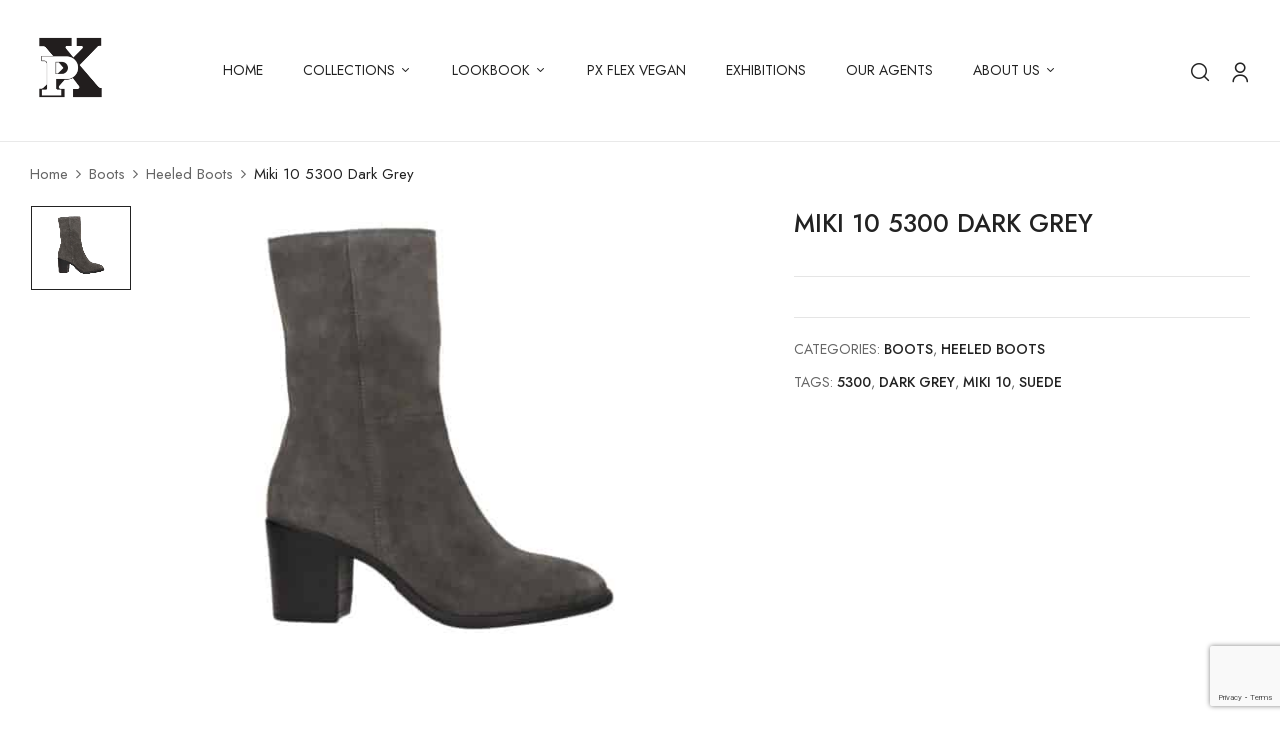

--- FILE ---
content_type: text/html; charset=UTF-8
request_url: https://www.pxshoes.nl/product/miki-10-5300-dark-grey/
body_size: 21011
content:
<!DOCTYPE html>
<html lang="en-GB">
<!--<![endif]-->
<head>
	<meta charset="UTF-8">
	<meta name="viewport" content="width=device-width">
	<link rel="profile" href="//gmpg.org/xfn/11">
	<meta name='robots' content='index, follow, max-image-preview:large, max-snippet:-1, max-video-preview:-1' />

	<!-- This site is optimized with the Yoast SEO plugin v23.0 - https://yoast.com/wordpress/plugins/seo/ -->
	<title>Miki | PX Shoes | Dark Grey | Leather | Calf-Length Boot | Suede</title>
	<meta name="description" content="PX Shoes Miki color dark grey suede. Calf-length Boot by PX Shoes. Our stunning boots are made from high-quality leather and have sturdy soles." />
	<link rel="canonical" href="https://www.pxshoes.nl/product/miki-10-5300-dark-grey/" />
	<meta property="og:locale" content="en_GB" />
	<meta property="og:type" content="article" />
	<meta property="og:title" content="Miki | PX Shoes | Dark Grey | Leather | Calf-Length Boot | Suede" />
	<meta property="og:description" content="PX Shoes Miki color dark grey suede. Calf-length Boot by PX Shoes. Our stunning boots are made from high-quality leather and have sturdy soles." />
	<meta property="og:url" content="https://www.pxshoes.nl/product/miki-10-5300-dark-grey/" />
	<meta property="og:site_name" content="PX Shoes" />
	<meta property="article:publisher" content="https://www.facebook.com/PostXchangenl" />
	<meta property="article:modified_time" content="2024-07-11T09:06:41+00:00" />
	<meta property="og:image" content="https://usercontent.one/wp/www.pxshoes.nl/wp-content/uploads/2023/08/Miki-10-5300-Dark-Grey.jpg?media=1718013872" />
	<meta property="og:image:width" content="1200" />
	<meta property="og:image:height" content="1000" />
	<meta property="og:image:type" content="image/jpeg" />
	<meta name="twitter:card" content="summary_large_image" />
	<meta name="twitter:label1" content="Estimated reading time" />
	<meta name="twitter:data1" content="2 minutes" />
	<script type="application/ld+json" class="yoast-schema-graph">{"@context":"https://schema.org","@graph":[{"@type":"WebPage","@id":"https://www.pxshoes.nl/product/miki-10-5300-dark-grey/","url":"https://www.pxshoes.nl/product/miki-10-5300-dark-grey/","name":"Miki | PX Shoes | Dark Grey | Leather | Calf-Length Boot | Suede","isPartOf":{"@id":"https://www.pxshoes.nl/#website"},"primaryImageOfPage":{"@id":"https://www.pxshoes.nl/product/miki-10-5300-dark-grey/#primaryimage"},"image":{"@id":"https://www.pxshoes.nl/product/miki-10-5300-dark-grey/#primaryimage"},"thumbnailUrl":"https://www.pxshoes.nl/wp-content/uploads/2023/08/Miki-10-5300-Dark-Grey.jpg","datePublished":"2023-08-21T09:23:48+00:00","dateModified":"2024-07-11T09:06:41+00:00","description":"PX Shoes Miki color dark grey suede. Calf-length Boot by PX Shoes. Our stunning boots are made from high-quality leather and have sturdy soles.","breadcrumb":{"@id":"https://www.pxshoes.nl/product/miki-10-5300-dark-grey/#breadcrumb"},"inLanguage":"en-GB","potentialAction":[{"@type":"ReadAction","target":["https://www.pxshoes.nl/product/miki-10-5300-dark-grey/"]}]},{"@type":"ImageObject","inLanguage":"en-GB","@id":"https://www.pxshoes.nl/product/miki-10-5300-dark-grey/#primaryimage","url":"https://www.pxshoes.nl/wp-content/uploads/2023/08/Miki-10-5300-Dark-Grey.jpg","contentUrl":"https://www.pxshoes.nl/wp-content/uploads/2023/08/Miki-10-5300-Dark-Grey.jpg","width":1200,"height":1000,"caption":"Miki PX Shoes Grey"},{"@type":"BreadcrumbList","@id":"https://www.pxshoes.nl/product/miki-10-5300-dark-grey/#breadcrumb","itemListElement":[{"@type":"ListItem","position":1,"name":"Home","item":"https://www.pxshoes.nl/"},{"@type":"ListItem","position":2,"name":"Products","item":"https://www.pxshoes.nl/shop/"},{"@type":"ListItem","position":3,"name":"Miki 10 5300 Dark Grey"}]},{"@type":"WebSite","@id":"https://www.pxshoes.nl/#website","url":"https://www.pxshoes.nl/","name":"PX Shoes","description":"Lady Shoe Wholesaler","publisher":{"@id":"https://www.pxshoes.nl/#organization"},"potentialAction":[{"@type":"SearchAction","target":{"@type":"EntryPoint","urlTemplate":"https://www.pxshoes.nl/?s={search_term_string}"},"query-input":"required name=search_term_string"}],"inLanguage":"en-GB"},{"@type":"Organization","@id":"https://www.pxshoes.nl/#organization","name":"Henkelman Footwear","url":"https://www.pxshoes.nl/","logo":{"@type":"ImageObject","inLanguage":"en-GB","@id":"https://www.pxshoes.nl/#/schema/logo/image/","url":"https://www.pxshoes.nl/wp-content/uploads/2023/08/logo-henkelman.png","contentUrl":"https://www.pxshoes.nl/wp-content/uploads/2023/08/logo-henkelman.png","width":2560,"height":374,"caption":"Henkelman Footwear"},"image":{"@id":"https://www.pxshoes.nl/#/schema/logo/image/"},"sameAs":["https://www.facebook.com/PostXchangenl","https://www.instagram.com/pxshoesnl/"]}]}</script>
	<!-- / Yoast SEO plugin. -->


<link rel='dns-prefetch' href='//fonts.googleapis.com' />
<link rel="alternate" type="application/rss+xml" title="PX Shoes &raquo; Feed" href="https://www.pxshoes.nl/feed/" />
<link rel="alternate" type="application/rss+xml" title="PX Shoes &raquo; Comments Feed" href="https://www.pxshoes.nl/comments/feed/" />
<script type="text/javascript">
/* <![CDATA[ */
window._wpemojiSettings = {"baseUrl":"https:\/\/s.w.org\/images\/core\/emoji\/15.0.3\/72x72\/","ext":".png","svgUrl":"https:\/\/s.w.org\/images\/core\/emoji\/15.0.3\/svg\/","svgExt":".svg","source":{"concatemoji":"https:\/\/www.pxshoes.nl\/wp-includes\/js\/wp-emoji-release.min.js?ver=6.5.7"}};
/*! This file is auto-generated */
!function(i,n){var o,s,e;function c(e){try{var t={supportTests:e,timestamp:(new Date).valueOf()};sessionStorage.setItem(o,JSON.stringify(t))}catch(e){}}function p(e,t,n){e.clearRect(0,0,e.canvas.width,e.canvas.height),e.fillText(t,0,0);var t=new Uint32Array(e.getImageData(0,0,e.canvas.width,e.canvas.height).data),r=(e.clearRect(0,0,e.canvas.width,e.canvas.height),e.fillText(n,0,0),new Uint32Array(e.getImageData(0,0,e.canvas.width,e.canvas.height).data));return t.every(function(e,t){return e===r[t]})}function u(e,t,n){switch(t){case"flag":return n(e,"\ud83c\udff3\ufe0f\u200d\u26a7\ufe0f","\ud83c\udff3\ufe0f\u200b\u26a7\ufe0f")?!1:!n(e,"\ud83c\uddfa\ud83c\uddf3","\ud83c\uddfa\u200b\ud83c\uddf3")&&!n(e,"\ud83c\udff4\udb40\udc67\udb40\udc62\udb40\udc65\udb40\udc6e\udb40\udc67\udb40\udc7f","\ud83c\udff4\u200b\udb40\udc67\u200b\udb40\udc62\u200b\udb40\udc65\u200b\udb40\udc6e\u200b\udb40\udc67\u200b\udb40\udc7f");case"emoji":return!n(e,"\ud83d\udc26\u200d\u2b1b","\ud83d\udc26\u200b\u2b1b")}return!1}function f(e,t,n){var r="undefined"!=typeof WorkerGlobalScope&&self instanceof WorkerGlobalScope?new OffscreenCanvas(300,150):i.createElement("canvas"),a=r.getContext("2d",{willReadFrequently:!0}),o=(a.textBaseline="top",a.font="600 32px Arial",{});return e.forEach(function(e){o[e]=t(a,e,n)}),o}function t(e){var t=i.createElement("script");t.src=e,t.defer=!0,i.head.appendChild(t)}"undefined"!=typeof Promise&&(o="wpEmojiSettingsSupports",s=["flag","emoji"],n.supports={everything:!0,everythingExceptFlag:!0},e=new Promise(function(e){i.addEventListener("DOMContentLoaded",e,{once:!0})}),new Promise(function(t){var n=function(){try{var e=JSON.parse(sessionStorage.getItem(o));if("object"==typeof e&&"number"==typeof e.timestamp&&(new Date).valueOf()<e.timestamp+604800&&"object"==typeof e.supportTests)return e.supportTests}catch(e){}return null}();if(!n){if("undefined"!=typeof Worker&&"undefined"!=typeof OffscreenCanvas&&"undefined"!=typeof URL&&URL.createObjectURL&&"undefined"!=typeof Blob)try{var e="postMessage("+f.toString()+"("+[JSON.stringify(s),u.toString(),p.toString()].join(",")+"));",r=new Blob([e],{type:"text/javascript"}),a=new Worker(URL.createObjectURL(r),{name:"wpTestEmojiSupports"});return void(a.onmessage=function(e){c(n=e.data),a.terminate(),t(n)})}catch(e){}c(n=f(s,u,p))}t(n)}).then(function(e){for(var t in e)n.supports[t]=e[t],n.supports.everything=n.supports.everything&&n.supports[t],"flag"!==t&&(n.supports.everythingExceptFlag=n.supports.everythingExceptFlag&&n.supports[t]);n.supports.everythingExceptFlag=n.supports.everythingExceptFlag&&!n.supports.flag,n.DOMReady=!1,n.readyCallback=function(){n.DOMReady=!0}}).then(function(){return e}).then(function(){var e;n.supports.everything||(n.readyCallback(),(e=n.source||{}).concatemoji?t(e.concatemoji):e.wpemoji&&e.twemoji&&(t(e.twemoji),t(e.wpemoji)))}))}((window,document),window._wpemojiSettings);
/* ]]> */
</script>
<link rel='stylesheet' id='flick-css' href='https://usercontent.one/wp/www.pxshoes.nl/wp-content/plugins/mailchimp/css/flick/flick.css?ver=6.5.7&media=1718013872' type='text/css' media='all' />
<link rel='stylesheet' id='mailchimpSF_main_css-css' href='https://www.pxshoes.nl/?mcsf_action=main_css&#038;ver=6.5.7' type='text/css' media='all' />
<!--[if IE]>
<link rel='stylesheet' id='mailchimpSF_ie_css-css' href='https://usercontent.one/wp/www.pxshoes.nl/wp-content/plugins/mailchimp/css/ie.css?ver=6.5.7&media=1718013872' type='text/css' media='all' />
<![endif]-->
<style id='wp-emoji-styles-inline-css' type='text/css'>

	img.wp-smiley, img.emoji {
		display: inline !important;
		border: none !important;
		box-shadow: none !important;
		height: 1em !important;
		width: 1em !important;
		margin: 0 0.07em !important;
		vertical-align: -0.1em !important;
		background: none !important;
		padding: 0 !important;
	}
</style>
<link rel='stylesheet' id='wp-block-library-css' href='https://www.pxshoes.nl/wp-includes/css/dist/block-library/style.min.css?ver=6.5.7' type='text/css' media='all' />
<style id='classic-theme-styles-inline-css' type='text/css'>
/*! This file is auto-generated */
.wp-block-button__link{color:#fff;background-color:#32373c;border-radius:9999px;box-shadow:none;text-decoration:none;padding:calc(.667em + 2px) calc(1.333em + 2px);font-size:1.125em}.wp-block-file__button{background:#32373c;color:#fff;text-decoration:none}
</style>
<style id='global-styles-inline-css' type='text/css'>
body{--wp--preset--color--black: #000000;--wp--preset--color--cyan-bluish-gray: #abb8c3;--wp--preset--color--white: #ffffff;--wp--preset--color--pale-pink: #f78da7;--wp--preset--color--vivid-red: #cf2e2e;--wp--preset--color--luminous-vivid-orange: #ff6900;--wp--preset--color--luminous-vivid-amber: #fcb900;--wp--preset--color--light-green-cyan: #7bdcb5;--wp--preset--color--vivid-green-cyan: #00d084;--wp--preset--color--pale-cyan-blue: #8ed1fc;--wp--preset--color--vivid-cyan-blue: #0693e3;--wp--preset--color--vivid-purple: #9b51e0;--wp--preset--gradient--vivid-cyan-blue-to-vivid-purple: linear-gradient(135deg,rgba(6,147,227,1) 0%,rgb(155,81,224) 100%);--wp--preset--gradient--light-green-cyan-to-vivid-green-cyan: linear-gradient(135deg,rgb(122,220,180) 0%,rgb(0,208,130) 100%);--wp--preset--gradient--luminous-vivid-amber-to-luminous-vivid-orange: linear-gradient(135deg,rgba(252,185,0,1) 0%,rgba(255,105,0,1) 100%);--wp--preset--gradient--luminous-vivid-orange-to-vivid-red: linear-gradient(135deg,rgba(255,105,0,1) 0%,rgb(207,46,46) 100%);--wp--preset--gradient--very-light-gray-to-cyan-bluish-gray: linear-gradient(135deg,rgb(238,238,238) 0%,rgb(169,184,195) 100%);--wp--preset--gradient--cool-to-warm-spectrum: linear-gradient(135deg,rgb(74,234,220) 0%,rgb(151,120,209) 20%,rgb(207,42,186) 40%,rgb(238,44,130) 60%,rgb(251,105,98) 80%,rgb(254,248,76) 100%);--wp--preset--gradient--blush-light-purple: linear-gradient(135deg,rgb(255,206,236) 0%,rgb(152,150,240) 100%);--wp--preset--gradient--blush-bordeaux: linear-gradient(135deg,rgb(254,205,165) 0%,rgb(254,45,45) 50%,rgb(107,0,62) 100%);--wp--preset--gradient--luminous-dusk: linear-gradient(135deg,rgb(255,203,112) 0%,rgb(199,81,192) 50%,rgb(65,88,208) 100%);--wp--preset--gradient--pale-ocean: linear-gradient(135deg,rgb(255,245,203) 0%,rgb(182,227,212) 50%,rgb(51,167,181) 100%);--wp--preset--gradient--electric-grass: linear-gradient(135deg,rgb(202,248,128) 0%,rgb(113,206,126) 100%);--wp--preset--gradient--midnight: linear-gradient(135deg,rgb(2,3,129) 0%,rgb(40,116,252) 100%);--wp--preset--font-size--small: 13px;--wp--preset--font-size--medium: 20px;--wp--preset--font-size--large: 36px;--wp--preset--font-size--x-large: 42px;--wp--preset--font-family--inter: "Inter", sans-serif;--wp--preset--font-family--cardo: Cardo;--wp--preset--spacing--20: 0.44rem;--wp--preset--spacing--30: 0.67rem;--wp--preset--spacing--40: 1rem;--wp--preset--spacing--50: 1.5rem;--wp--preset--spacing--60: 2.25rem;--wp--preset--spacing--70: 3.38rem;--wp--preset--spacing--80: 5.06rem;--wp--preset--shadow--natural: 6px 6px 9px rgba(0, 0, 0, 0.2);--wp--preset--shadow--deep: 12px 12px 50px rgba(0, 0, 0, 0.4);--wp--preset--shadow--sharp: 6px 6px 0px rgba(0, 0, 0, 0.2);--wp--preset--shadow--outlined: 6px 6px 0px -3px rgba(255, 255, 255, 1), 6px 6px rgba(0, 0, 0, 1);--wp--preset--shadow--crisp: 6px 6px 0px rgba(0, 0, 0, 1);}:where(.is-layout-flex){gap: 0.5em;}:where(.is-layout-grid){gap: 0.5em;}body .is-layout-flex{display: flex;}body .is-layout-flex{flex-wrap: wrap;align-items: center;}body .is-layout-flex > *{margin: 0;}body .is-layout-grid{display: grid;}body .is-layout-grid > *{margin: 0;}:where(.wp-block-columns.is-layout-flex){gap: 2em;}:where(.wp-block-columns.is-layout-grid){gap: 2em;}:where(.wp-block-post-template.is-layout-flex){gap: 1.25em;}:where(.wp-block-post-template.is-layout-grid){gap: 1.25em;}.has-black-color{color: var(--wp--preset--color--black) !important;}.has-cyan-bluish-gray-color{color: var(--wp--preset--color--cyan-bluish-gray) !important;}.has-white-color{color: var(--wp--preset--color--white) !important;}.has-pale-pink-color{color: var(--wp--preset--color--pale-pink) !important;}.has-vivid-red-color{color: var(--wp--preset--color--vivid-red) !important;}.has-luminous-vivid-orange-color{color: var(--wp--preset--color--luminous-vivid-orange) !important;}.has-luminous-vivid-amber-color{color: var(--wp--preset--color--luminous-vivid-amber) !important;}.has-light-green-cyan-color{color: var(--wp--preset--color--light-green-cyan) !important;}.has-vivid-green-cyan-color{color: var(--wp--preset--color--vivid-green-cyan) !important;}.has-pale-cyan-blue-color{color: var(--wp--preset--color--pale-cyan-blue) !important;}.has-vivid-cyan-blue-color{color: var(--wp--preset--color--vivid-cyan-blue) !important;}.has-vivid-purple-color{color: var(--wp--preset--color--vivid-purple) !important;}.has-black-background-color{background-color: var(--wp--preset--color--black) !important;}.has-cyan-bluish-gray-background-color{background-color: var(--wp--preset--color--cyan-bluish-gray) !important;}.has-white-background-color{background-color: var(--wp--preset--color--white) !important;}.has-pale-pink-background-color{background-color: var(--wp--preset--color--pale-pink) !important;}.has-vivid-red-background-color{background-color: var(--wp--preset--color--vivid-red) !important;}.has-luminous-vivid-orange-background-color{background-color: var(--wp--preset--color--luminous-vivid-orange) !important;}.has-luminous-vivid-amber-background-color{background-color: var(--wp--preset--color--luminous-vivid-amber) !important;}.has-light-green-cyan-background-color{background-color: var(--wp--preset--color--light-green-cyan) !important;}.has-vivid-green-cyan-background-color{background-color: var(--wp--preset--color--vivid-green-cyan) !important;}.has-pale-cyan-blue-background-color{background-color: var(--wp--preset--color--pale-cyan-blue) !important;}.has-vivid-cyan-blue-background-color{background-color: var(--wp--preset--color--vivid-cyan-blue) !important;}.has-vivid-purple-background-color{background-color: var(--wp--preset--color--vivid-purple) !important;}.has-black-border-color{border-color: var(--wp--preset--color--black) !important;}.has-cyan-bluish-gray-border-color{border-color: var(--wp--preset--color--cyan-bluish-gray) !important;}.has-white-border-color{border-color: var(--wp--preset--color--white) !important;}.has-pale-pink-border-color{border-color: var(--wp--preset--color--pale-pink) !important;}.has-vivid-red-border-color{border-color: var(--wp--preset--color--vivid-red) !important;}.has-luminous-vivid-orange-border-color{border-color: var(--wp--preset--color--luminous-vivid-orange) !important;}.has-luminous-vivid-amber-border-color{border-color: var(--wp--preset--color--luminous-vivid-amber) !important;}.has-light-green-cyan-border-color{border-color: var(--wp--preset--color--light-green-cyan) !important;}.has-vivid-green-cyan-border-color{border-color: var(--wp--preset--color--vivid-green-cyan) !important;}.has-pale-cyan-blue-border-color{border-color: var(--wp--preset--color--pale-cyan-blue) !important;}.has-vivid-cyan-blue-border-color{border-color: var(--wp--preset--color--vivid-cyan-blue) !important;}.has-vivid-purple-border-color{border-color: var(--wp--preset--color--vivid-purple) !important;}.has-vivid-cyan-blue-to-vivid-purple-gradient-background{background: var(--wp--preset--gradient--vivid-cyan-blue-to-vivid-purple) !important;}.has-light-green-cyan-to-vivid-green-cyan-gradient-background{background: var(--wp--preset--gradient--light-green-cyan-to-vivid-green-cyan) !important;}.has-luminous-vivid-amber-to-luminous-vivid-orange-gradient-background{background: var(--wp--preset--gradient--luminous-vivid-amber-to-luminous-vivid-orange) !important;}.has-luminous-vivid-orange-to-vivid-red-gradient-background{background: var(--wp--preset--gradient--luminous-vivid-orange-to-vivid-red) !important;}.has-very-light-gray-to-cyan-bluish-gray-gradient-background{background: var(--wp--preset--gradient--very-light-gray-to-cyan-bluish-gray) !important;}.has-cool-to-warm-spectrum-gradient-background{background: var(--wp--preset--gradient--cool-to-warm-spectrum) !important;}.has-blush-light-purple-gradient-background{background: var(--wp--preset--gradient--blush-light-purple) !important;}.has-blush-bordeaux-gradient-background{background: var(--wp--preset--gradient--blush-bordeaux) !important;}.has-luminous-dusk-gradient-background{background: var(--wp--preset--gradient--luminous-dusk) !important;}.has-pale-ocean-gradient-background{background: var(--wp--preset--gradient--pale-ocean) !important;}.has-electric-grass-gradient-background{background: var(--wp--preset--gradient--electric-grass) !important;}.has-midnight-gradient-background{background: var(--wp--preset--gradient--midnight) !important;}.has-small-font-size{font-size: var(--wp--preset--font-size--small) !important;}.has-medium-font-size{font-size: var(--wp--preset--font-size--medium) !important;}.has-large-font-size{font-size: var(--wp--preset--font-size--large) !important;}.has-x-large-font-size{font-size: var(--wp--preset--font-size--x-large) !important;}
.wp-block-navigation a:where(:not(.wp-element-button)){color: inherit;}
:where(.wp-block-post-template.is-layout-flex){gap: 1.25em;}:where(.wp-block-post-template.is-layout-grid){gap: 1.25em;}
:where(.wp-block-columns.is-layout-flex){gap: 2em;}:where(.wp-block-columns.is-layout-grid){gap: 2em;}
.wp-block-pullquote{font-size: 1.5em;line-height: 1.6;}
</style>
<link rel='stylesheet' id='contact-form-7-css' href='https://usercontent.one/wp/www.pxshoes.nl/wp-content/plugins/contact-form-7/includes/css/styles.css?ver=5.9.6&media=1718013872' type='text/css' media='all' />
<link rel='stylesheet' id='rs-plugin-settings-css' href='https://usercontent.one/wp/www.pxshoes.nl/wp-content/plugins/revslider/public/assets/css/rs6.css?ver=6.4.11&media=1718013872' type='text/css' media='all' />
<style id='rs-plugin-settings-inline-css' type='text/css'>
.tp-caption a{color:#ff7302;text-shadow:none;-webkit-transition:all 0.2s ease-out;-moz-transition:all 0.2s ease-out;-o-transition:all 0.2s ease-out;-ms-transition:all 0.2s ease-out}.tp-caption a:hover{color:#ffa902}
</style>
<style id='woocommerce-inline-inline-css' type='text/css'>
.woocommerce form .form-row .required { visibility: visible; }
</style>
<link rel='stylesheet' id='bwp_woocommerce_filter_products-css' href='https://usercontent.one/wp/www.pxshoes.nl/wp-content/plugins/wpbingo/assets/css/bwp_ajax_filter.css?ver=6.5.7&media=1718013872' type='text/css' media='all' />
<link rel='stylesheet' id='buy-together-frontend-css' href='https://usercontent.one/wp/www.pxshoes.nl/wp-content/plugins/wpbingo/lib/buy-together/assets/css/frontend.css?ver=6.5.7&media=1718013872' type='text/css' media='all' />
<link rel='stylesheet' id='bwp_lookbook_css-css' href='https://usercontent.one/wp/www.pxshoes.nl/wp-content/plugins/wpbingo/assets/css/bwp_lookbook.css?ver=6.5.7&media=1718013872' type='text/css' media='all' />
<link rel='stylesheet' id='extendify-utility-styles-css' href='https://usercontent.one/wp/www.pxshoes.nl/wp-content/plugins/extendify/public/build/utility-minimum.css?ver=6.5.7&media=1718013872' type='text/css' media='all' />
<link rel='stylesheet' id='mafoil-wp-fonts-jost-css' href='https://fonts.googleapis.com/css2?family=Jost%3Aital%2Cwght%400%2C100%3B0%2C200%3B0%2C300%3B0%2C400%3B0%2C500%3B0%2C600%3B0%2C700%3B1%2C100%3B1%2C200%3B1%2C300%3B1%2C400%3B1%2C500%3B1%2C600%3B1%2C700&#038;display=swap&#038;ver=6.5.7' type='text/css' media='all' />
<link rel='stylesheet' id='mafoil-style-css' href='https://usercontent.one/wp/www.pxshoes.nl/wp-content/themes/mafoil/style.css?ver=6.5.7&media=1718013872' type='text/css' media='all' />
<!--[if lt IE 9]>
<link rel='stylesheet' id='mafoil-ie-css' href='https://usercontent.one/wp/www.pxshoes.nl/wp-content/themes/mafoil/css/ie.css?media=1718013872?ver=20131205' type='text/css' media='all' />
<![endif]-->
<link rel='stylesheet' id='bootstrap-css' href='https://usercontent.one/wp/www.pxshoes.nl/wp-content/themes/mafoil/css/bootstrap.css?ver=6.5.7&media=1718013872' type='text/css' media='all' />
<link rel='stylesheet' id='circlestime-css' href='https://usercontent.one/wp/www.pxshoes.nl/wp-content/themes/mafoil/css/jquery.circlestime.css?media=1718013872' type='text/css' media='all' />
<link rel='stylesheet' id='mmenu-all-css' href='https://usercontent.one/wp/www.pxshoes.nl/wp-content/themes/mafoil/css/jquery.mmenu.all.css?ver=6.5.7&media=1718013872' type='text/css' media='all' />
<link rel='stylesheet' id='slick-css' href='https://usercontent.one/wp/www.pxshoes.nl/wp-content/themes/mafoil/css/slick/slick.css?media=1718013872' type='text/css' media='all' />
<link rel='stylesheet' id='font-awesome-css' href='https://usercontent.one/wp/www.pxshoes.nl/wp-content/plugins/elementor/assets/lib/font-awesome/css/font-awesome.min.css?ver=4.7.0&media=1718013872' type='text/css' media='all' />
<link rel='stylesheet' id='elegant-css' href='https://usercontent.one/wp/www.pxshoes.nl/wp-content/themes/mafoil/css/elegant.css?ver=6.5.7&media=1718013872' type='text/css' media='all' />
<link rel='stylesheet' id='wpbingo-css' href='https://usercontent.one/wp/www.pxshoes.nl/wp-content/themes/mafoil/css/wpbingo.css?ver=6.5.7&media=1718013872' type='text/css' media='all' />
<link rel='stylesheet' id='icomoon-css' href='https://usercontent.one/wp/www.pxshoes.nl/wp-content/themes/mafoil/css/icomoon.css?ver=6.5.7&media=1718013872' type='text/css' media='all' />
<link rel='stylesheet' id='feather-css' href='https://usercontent.one/wp/www.pxshoes.nl/wp-content/themes/mafoil/css/feather.css?ver=6.5.7&media=1718013872' type='text/css' media='all' />
<link rel='stylesheet' id='mafoil-style-template-css' href='https://usercontent.one/wp/www.pxshoes.nl/wp-content/themes/mafoil/css/template.css?ver=6.5.7&media=1718013872' type='text/css' media='all' />
<script type="text/template" id="tmpl-variation-template">
	<div class="woocommerce-variation-description">{{{ data.variation.variation_description }}}</div>
	<div class="woocommerce-variation-price">{{{ data.variation.price_html }}}</div>
	<div class="woocommerce-variation-availability">{{{ data.variation.availability_html }}}</div>
</script>
<script type="text/template" id="tmpl-unavailable-variation-template">
	<p>Sorry, this product is unavailable. Please choose a different combination.</p>
</script>
<script type="text/javascript" src="https://www.pxshoes.nl/wp-includes/js/jquery/jquery.min.js?ver=3.7.1" id="jquery-core-js"></script>
<script type="text/javascript" src="https://www.pxshoes.nl/wp-includes/js/jquery/jquery-migrate.min.js?ver=3.4.1" id="jquery-migrate-js"></script>
<script type="text/javascript" src="https://usercontent.one/wp/www.pxshoes.nl/wp-content/plugins/mailchimp/js/scrollTo.js?ver=1.5.8&media=1718013872" id="jquery_scrollto-js"></script>
<script type="text/javascript" src="https://www.pxshoes.nl/wp-includes/js/jquery/jquery.form.min.js?ver=4.3.0" id="jquery-form-js"></script>
<script type="text/javascript" id="mailchimpSF_main_js-js-extra">
/* <![CDATA[ */
var mailchimpSF = {"ajax_url":"https:\/\/www.pxshoes.nl\/"};
/* ]]> */
</script>
<script type="text/javascript" src="https://usercontent.one/wp/www.pxshoes.nl/wp-content/plugins/mailchimp/js/mailchimp.js?ver=1.5.8&media=1718013872" id="mailchimpSF_main_js-js"></script>
<script type="text/javascript" src="https://www.pxshoes.nl/wp-includes/js/jquery/ui/core.min.js?ver=1.13.2" id="jquery-ui-core-js"></script>
<script type="text/javascript" src="https://usercontent.one/wp/www.pxshoes.nl/wp-content/plugins/mailchimp/js/datepicker.js?ver=6.5.7&media=1718013872" id="datepicker-js"></script>
<script type="text/javascript" src="https://usercontent.one/wp/www.pxshoes.nl/wp-content/plugins/revslider/public/assets/js/rbtools.min.js?ver=6.4.8&media=1718013872" id="tp-tools-js"></script>
<script type="text/javascript" src="https://usercontent.one/wp/www.pxshoes.nl/wp-content/plugins/revslider/public/assets/js/rs6.min.js?ver=6.4.11&media=1718013872" id="revmin-js"></script>
<script type="text/javascript" src="https://usercontent.one/wp/www.pxshoes.nl/wp-content/plugins/woocommerce/assets/js/jquery-blockui/jquery.blockUI.min.js?ver=2.7.0-wc.9.1.5&media=1718013872" id="jquery-blockui-js" defer="defer" data-wp-strategy="defer"></script>
<script type="text/javascript" id="wc-add-to-cart-js-extra">
/* <![CDATA[ */
var wc_add_to_cart_params = {"ajax_url":"\/wp-admin\/admin-ajax.php","wc_ajax_url":"\/?wc-ajax=%%endpoint%%","i18n_view_cart":"View basket","cart_url":"https:\/\/www.pxshoes.nl","is_cart":"","cart_redirect_after_add":"no"};
/* ]]> */
</script>
<script type="text/javascript" src="https://usercontent.one/wp/www.pxshoes.nl/wp-content/plugins/woocommerce/assets/js/frontend/add-to-cart.min.js?ver=9.1.5&media=1718013872" id="wc-add-to-cart-js" defer="defer" data-wp-strategy="defer"></script>
<script type="text/javascript" id="wc-single-product-js-extra">
/* <![CDATA[ */
var wc_single_product_params = {"i18n_required_rating_text":"Please select a rating","review_rating_required":"yes","flexslider":{"rtl":false,"animation":"slide","smoothHeight":true,"directionNav":false,"controlNav":"thumbnails","slideshow":false,"animationSpeed":500,"animationLoop":false,"allowOneSlide":false},"zoom_enabled":"","zoom_options":[],"photoswipe_enabled":"","photoswipe_options":{"shareEl":false,"closeOnScroll":false,"history":false,"hideAnimationDuration":0,"showAnimationDuration":0},"flexslider_enabled":""};
/* ]]> */
</script>
<script type="text/javascript" src="https://usercontent.one/wp/www.pxshoes.nl/wp-content/plugins/woocommerce/assets/js/frontend/single-product.min.js?ver=9.1.5&media=1718013872" id="wc-single-product-js" defer="defer" data-wp-strategy="defer"></script>
<script type="text/javascript" src="https://usercontent.one/wp/www.pxshoes.nl/wp-content/plugins/woocommerce/assets/js/js-cookie/js.cookie.min.js?ver=2.1.4-wc.9.1.5&media=1718013872" id="js-cookie-js" defer="defer" data-wp-strategy="defer"></script>
<script type="text/javascript" id="woocommerce-js-extra">
/* <![CDATA[ */
var woocommerce_params = {"ajax_url":"\/wp-admin\/admin-ajax.php","wc_ajax_url":"\/?wc-ajax=%%endpoint%%"};
/* ]]> */
</script>
<script type="text/javascript" src="https://usercontent.one/wp/www.pxshoes.nl/wp-content/plugins/woocommerce/assets/js/frontend/woocommerce.min.js?ver=9.1.5&media=1718013872" id="woocommerce-js" defer="defer" data-wp-strategy="defer"></script>
<script type="text/javascript" id="wc-cart-fragments-js-extra">
/* <![CDATA[ */
var wc_cart_fragments_params = {"ajax_url":"\/wp-admin\/admin-ajax.php","wc_ajax_url":"\/?wc-ajax=%%endpoint%%","cart_hash_key":"wc_cart_hash_72ebf70ae8c28d083222a429698cb404","fragment_name":"wc_fragments_72ebf70ae8c28d083222a429698cb404","request_timeout":"5000"};
/* ]]> */
</script>
<script type="text/javascript" src="https://usercontent.one/wp/www.pxshoes.nl/wp-content/plugins/woocommerce/assets/js/frontend/cart-fragments.min.js?ver=9.1.5&media=1718013872" id="wc-cart-fragments-js" defer="defer" data-wp-strategy="defer"></script>
<script type="text/javascript" id="buy-together-frontend-js-extra">
/* <![CDATA[ */
var buy_together = {"ajaxurl":"https:\/\/www.pxshoes.nl\/wp-admin\/admin-ajax.php","security":"3168383aea","text":{"for_num_of_items":"For {{number}} item(s)","add_to_cart_text":"Add All To Cart","adding_to_cart_text":"Adding To Cart...","view_cart":"View cart","no_product_selected_text":"You must select at least one product","add_to_cart_success":"{{number}} product(s) was successfully added to your cart.","add_to_cart_fail_single":"One product is out of stock.","add_to_cart_fail_plural":"{{number}} products were out of stocks."},"price_format":"%1$s\u00a0%2$s","price_decimals":"2","price_thousand_separator":".","price_decimal_separator":",","currency_symbol":"\u20ac","wc_tax_enabled":"","cart_url":"https:\/\/www.pxshoes.nl","ex_tax_or_vat":""};
/* ]]> */
</script>
<script type="text/javascript" src="https://usercontent.one/wp/www.pxshoes.nl/wp-content/plugins/wpbingo/lib/buy-together/assets/js/frontend.js?media=1718013872" id="buy-together-frontend-js"></script>
<script type="text/javascript" src="https://www.pxshoes.nl/wp-includes/js/underscore.min.js?ver=1.13.4" id="underscore-js"></script>
<script type="text/javascript" id="wp-util-js-extra">
/* <![CDATA[ */
var _wpUtilSettings = {"ajax":{"url":"\/wp-admin\/admin-ajax.php"}};
/* ]]> */
</script>
<script type="text/javascript" src="https://www.pxshoes.nl/wp-includes/js/wp-util.min.js?ver=6.5.7" id="wp-util-js"></script>
<script type="text/javascript" id="wc-add-to-cart-variation-js-extra">
/* <![CDATA[ */
var wc_add_to_cart_variation_params = {"wc_ajax_url":"\/?wc-ajax=%%endpoint%%","i18n_no_matching_variations_text":"Sorry, no products matched your selection. Please choose a different combination.","i18n_make_a_selection_text":"Please select some product options before adding this product to your basket.","i18n_unavailable_text":"Sorry, this product is unavailable. Please choose a different combination."};
/* ]]> */
</script>
<script type="text/javascript" src="https://usercontent.one/wp/www.pxshoes.nl/wp-content/plugins/woocommerce/assets/js/frontend/add-to-cart-variation.min.js?ver=9.1.5&media=1718013872" id="wc-add-to-cart-variation-js" defer="defer" data-wp-strategy="defer"></script>
<link rel="https://api.w.org/" href="https://www.pxshoes.nl/wp-json/" /><link rel="alternate" type="application/json" href="https://www.pxshoes.nl/wp-json/wp/v2/product/44819" /><link rel="EditURI" type="application/rsd+xml" title="RSD" href="https://www.pxshoes.nl/xmlrpc.php?rsd" />
<meta name="generator" content="WordPress 6.5.7" />
<meta name="generator" content="WooCommerce 9.1.5" />
<link rel='shortlink' href='https://www.pxshoes.nl/?p=44819' />
<link rel="alternate" type="application/json+oembed" href="https://www.pxshoes.nl/wp-json/oembed/1.0/embed?url=https%3A%2F%2Fwww.pxshoes.nl%2Fproduct%2Fmiki-10-5300-dark-grey%2F" />
<link rel="alternate" type="text/xml+oembed" href="https://www.pxshoes.nl/wp-json/oembed/1.0/embed?url=https%3A%2F%2Fwww.pxshoes.nl%2Fproduct%2Fmiki-10-5300-dark-grey%2F&#038;format=xml" />
<meta name="generator" content="Redux 4.4.17" /><script type="text/javascript">
        jQuery(function($) {
            $('.date-pick').each(function() {
                var format = $(this).data('format') || 'mm/dd/yyyy';
                format = format.replace(/yyyy/i, 'yy');
                $(this).datepicker({
                    autoFocusNextInput: true,
                    constrainInput: false,
                    changeMonth: true,
                    changeYear: true,
                    beforeShow: function(input, inst) { $('#ui-datepicker-div').addClass('show'); },
                    dateFormat: format.toLowerCase(),
                });
            });
            d = new Date();
            $('.birthdate-pick').each(function() {
                var format = $(this).data('format') || 'mm/dd';
                format = format.replace(/yyyy/i, 'yy');
                $(this).datepicker({
                    autoFocusNextInput: true,
                    constrainInput: false,
                    changeMonth: true,
                    changeYear: false,
                    minDate: new Date(d.getFullYear(), 1-1, 1),
                    maxDate: new Date(d.getFullYear(), 12-1, 31),
                    beforeShow: function(input, inst) { $('#ui-datepicker-div').removeClass('show'); },
                    dateFormat: format.toLowerCase(),
                });

            });

        });
    </script>
		    <style type="text/css">
																																										
		/*------------ header 2 ----------*/
																																				
		/*------------ header 3 ----------*/
																																				
		/*------------ header 4 ----------*/
																													.bwp-header.header-v4 .wpbingoLogo img { max-width: 175px; }
												
		/*------------ header 5 ----------*/
																																		
		/*------------ header 6 ----------*/
					.bwp-header.header-v6 #bwp-topbar { background: #ffffff; }
																					.bwp-header.header-v6 .header-wrapper { background: #ffffff; }
			.bwp-header.header-v6 .header-sticky { background: #ffffff; }
													.bwp-header.header-v6 .wpbingoLogo img { max-width: 81px; }
												
		/*------------ header 7 ----------*/
																													.bwp-header.header-v7 .wpbingoLogo img { max-width: 106px; }
												
		/*------------ header 8 ----------*/
					.bwp-header.header-v8 #bwp-topbar { background: #ffffff; }
											.bwp-header.header-v8 #bwp-topbar a:hover { color: #ffffff; }
															.bwp-header.header-v8 .header-wrapper { background: #ffffff; }
			.bwp-header.header-v8 .header-sticky { background: #ffffff; }
									.bwp-header.header-v8 .bwp-navigation ul>li.level-0>a { color: #ffffff; }
							.bwp-header.header-v8 a:hover { color: #ffffff; }
			.bwp-header.header-v8 .header-page-link .search-box .search-toggle:hover  { color: #ffffff; }
			.bwp-header.header-v8 .block-top-link>.widget .widget-custom-menu .widget-title:hover { color: #ffffff; }
			.bwp-header.header-v8 .bwp-header .header-page-link .login-header>a:hover { color: ; }
			.bwp-header.header-v8 .header-page-link .wishlist-box a:hover { color: #ffffff; }
			.bwp-header.header-v8 .header-page-link .mini-cart .cart-icon:hover { color: #ffffff; }
			.bwp-header.header-v8 .bwp-navigation ul>li.level-0>a:hover { color: #ffffff; }
			.bwp-header.header-v8 .bwp-navigation ul>li.level-0.current-menu-ancestor>a>span:before { background: #ffffff; }
			.bwp-header.header-v8 .bwp-navigation ul>li.level-0.current-menu-item>a>span:before { background: #ffffff; }
			.bwp-header.header-v8 .bwp-navigation ul>li.level-0.current_page_item>a>span:before { background: #ffffff; }
			.bwp-header.header-v8 .bwp-navigation ul>li.level-0:hover>a>span:before { background: #ffffff; }
			.bwp-header.header-v8 .bwp-navigation ul > li.level-0 > a > span:before { background: #ffffff; }
			.bwp-header.header-v8 .bwp-navigation ul > li.level-0.current_page_item > a { color: #ffffff; }
			.bwp-header.header-v8 .bwp-navigation ul > li.level-0:hover > a { color: #ffffff; }
			.bwp-header.header-v8 .bwp-navigation ul > li.level-0.current-menu-item > a { color: #ffffff; }
			.bwp-header.header-v8 .bwp-navigation ul > li.level-0.current-menu-ancestor > a { color: #ffffff; }
							.bwp-header.header-v8 .wpbingoLogo img { max-width: 13px; }
												
		/*------------ Menu mobile ----------*/
														    </style> 	<noscript><style>.woocommerce-product-gallery{ opacity: 1 !important; }</style></noscript>
	<meta name="generator" content="Elementor 3.29.2; features: e_font_icon_svg, additional_custom_breakpoints, e_local_google_fonts; settings: css_print_method-external, google_font-enabled, font_display-auto">
			<style>
				.e-con.e-parent:nth-of-type(n+4):not(.e-lazyloaded):not(.e-no-lazyload),
				.e-con.e-parent:nth-of-type(n+4):not(.e-lazyloaded):not(.e-no-lazyload) * {
					background-image: none !important;
				}
				@media screen and (max-height: 1024px) {
					.e-con.e-parent:nth-of-type(n+3):not(.e-lazyloaded):not(.e-no-lazyload),
					.e-con.e-parent:nth-of-type(n+3):not(.e-lazyloaded):not(.e-no-lazyload) * {
						background-image: none !important;
					}
				}
				@media screen and (max-height: 640px) {
					.e-con.e-parent:nth-of-type(n+2):not(.e-lazyloaded):not(.e-no-lazyload),
					.e-con.e-parent:nth-of-type(n+2):not(.e-lazyloaded):not(.e-no-lazyload) * {
						background-image: none !important;
					}
				}
			</style>
			<meta name="generator" content="Powered by Slider Revolution 6.4.11 - responsive, Mobile-Friendly Slider Plugin for WordPress with comfortable drag and drop interface." />
<style id='wp-fonts-local' type='text/css'>
@font-face{font-family:Inter;font-style:normal;font-weight:300 900;font-display:fallback;src:url('https://usercontent.one/wp/www.pxshoes.nl/wp-content/plugins/woocommerce/assets/fonts/Inter-VariableFont_slnt,wght.woff2?media=1718013872') format('woff2');font-stretch:normal;}
@font-face{font-family:Cardo;font-style:normal;font-weight:400;font-display:fallback;src:url('https://usercontent.one/wp/www.pxshoes.nl/wp-content/plugins/woocommerce/assets/fonts/cardo_normal_400.woff2?media=1718013872') format('woff2');}
</style>
<script type="text/javascript">function setREVStartSize(e){
			//window.requestAnimationFrame(function() {				 
				window.RSIW = window.RSIW===undefined ? window.innerWidth : window.RSIW;	
				window.RSIH = window.RSIH===undefined ? window.innerHeight : window.RSIH;	
				try {								
					var pw = document.getElementById(e.c).parentNode.offsetWidth,
						newh;
					pw = pw===0 || isNaN(pw) ? window.RSIW : pw;
					e.tabw = e.tabw===undefined ? 0 : parseInt(e.tabw);
					e.thumbw = e.thumbw===undefined ? 0 : parseInt(e.thumbw);
					e.tabh = e.tabh===undefined ? 0 : parseInt(e.tabh);
					e.thumbh = e.thumbh===undefined ? 0 : parseInt(e.thumbh);
					e.tabhide = e.tabhide===undefined ? 0 : parseInt(e.tabhide);
					e.thumbhide = e.thumbhide===undefined ? 0 : parseInt(e.thumbhide);
					e.mh = e.mh===undefined || e.mh=="" || e.mh==="auto" ? 0 : parseInt(e.mh,0);		
					if(e.layout==="fullscreen" || e.l==="fullscreen") 						
						newh = Math.max(e.mh,window.RSIH);					
					else{					
						e.gw = Array.isArray(e.gw) ? e.gw : [e.gw];
						for (var i in e.rl) if (e.gw[i]===undefined || e.gw[i]===0) e.gw[i] = e.gw[i-1];					
						e.gh = e.el===undefined || e.el==="" || (Array.isArray(e.el) && e.el.length==0)? e.gh : e.el;
						e.gh = Array.isArray(e.gh) ? e.gh : [e.gh];
						for (var i in e.rl) if (e.gh[i]===undefined || e.gh[i]===0) e.gh[i] = e.gh[i-1];
											
						var nl = new Array(e.rl.length),
							ix = 0,						
							sl;					
						e.tabw = e.tabhide>=pw ? 0 : e.tabw;
						e.thumbw = e.thumbhide>=pw ? 0 : e.thumbw;
						e.tabh = e.tabhide>=pw ? 0 : e.tabh;
						e.thumbh = e.thumbhide>=pw ? 0 : e.thumbh;					
						for (var i in e.rl) nl[i] = e.rl[i]<window.RSIW ? 0 : e.rl[i];
						sl = nl[0];									
						for (var i in nl) if (sl>nl[i] && nl[i]>0) { sl = nl[i]; ix=i;}															
						var m = pw>(e.gw[ix]+e.tabw+e.thumbw) ? 1 : (pw-(e.tabw+e.thumbw)) / (e.gw[ix]);					
						newh =  (e.gh[ix] * m) + (e.tabh + e.thumbh);
					}				
					if(window.rs_init_css===undefined) window.rs_init_css = document.head.appendChild(document.createElement("style"));					
					document.getElementById(e.c).height = newh+"px";
					window.rs_init_css.innerHTML += "#"+e.c+"_wrapper { height: "+newh+"px }";				
				} catch(e){
					console.log("Failure at Presize of Slider:" + e)
				}					   
			//});
		  };</script>
</head>
<body class="product-template-default single single-product postid-44819 wp-custom-logo theme-mafoil woocommerce woocommerce-page woocommerce-no-js miki-10-5300-dark-grey banners-effect-6 scroll elementor-default elementor-kit-7996">
<div id='page' class="hfeed page-wrapper  " >
			<h1 class="bwp-title hide"><a href="https://www.pxshoes.nl/" rel="home">PX Shoes</a></h1>
<header id='bwp-header' class="bwp-header header-v6 header-absolute header-color__white">
		<div class="header-sticky">
				<div class='header-content-sticky'>
			<div class="container">
				<div class="header-container">
					<div class="header-left">
								<div class="wpbingoLogo">
			<a  href="https://www.pxshoes.nl/">
									<img src="https://usercontent.one/wp/www.pxshoes.nl/wp-content/uploads/2023/06/PX-LOGO-01.png?media=1718013872" alt="PX Shoes"/>
							</a>
		</div> 
						</div>
					<div class="header-center text-center">
						<div class="wpbingo-menu-mobile header-menu">
							<div class="header-menu-bg">
								<div class="wpbingo-menu-wrapper">
			<div class="megamenu">
				<nav class="navbar-default">
					<div  class="bwp-navigation primary-navigation navbar-mega" data-text_close = "Close">
						<div class="float-menu">
<nav id="main-navigation" class="std-menu clearfix">
<div class="menu-main-menu-container"><ul id="menu-main-menu" class="menu"><li  class="level-0 menu-item-44103      menu-item menu-item-type-post_type menu-item-object-page menu-item-home  std-menu      " ><a href="https://www.pxshoes.nl/"><span class="menu-item-text">Home</span></a></li>
<li  class="level-0 menu-item-44046      menu-item menu-item-type-post_type menu-item-object-page menu-item-has-children  std-menu      " ><a href="https://www.pxshoes.nl/shop/"><span class="menu-item-text">Collections</span></a>
<ul class="sub-menu">
	<li  class="level-1 menu-item-44499      menu-item menu-item-type-taxonomy menu-item-object-product_cat current-product-ancestor current-menu-parent current-product-parent  std-menu      " ><a href="https://www.pxshoes.nl/product-category/boots/">Boots</a></li>
	<li  class="level-1 menu-item-44518      menu-item menu-item-type-taxonomy menu-item-object-product_cat  std-menu      " ><a href="https://www.pxshoes.nl/product-category/boots/western-boots/">Western Boots</a></li>
	<li  class="level-1 menu-item-44500      menu-item menu-item-type-taxonomy menu-item-object-product_cat  std-menu      " ><a href="https://www.pxshoes.nl/product-category/heels/">Heels</a></li>
	<li  class="level-1 menu-item-44501      menu-item menu-item-type-taxonomy menu-item-object-product_cat  std-menu      " ><a href="https://www.pxshoes.nl/product-category/loafers-lace-ups/">Loafers and Lace-up</a></li>
	<li  class="level-1 menu-item-44502      menu-item menu-item-type-taxonomy menu-item-object-product_cat  std-menu      " ><a href="https://www.pxshoes.nl/product-category/sandals-wedges/">Sandals and Wedges</a></li>
	<li  class="level-1 menu-item-44503      menu-item menu-item-type-taxonomy menu-item-object-product_cat  std-menu      " ><a href="https://www.pxshoes.nl/product-category/sneakers/">Sneakers</a></li>
</ul>
</li>
<li  class="level-0 menu-item-44471      menu-item menu-item-type-post_type menu-item-object-page menu-item-has-children  std-menu      " ><a href="https://www.pxshoes.nl/lookbook-2/"><span class="menu-item-text">Lookbook</span></a>
<ul class="sub-menu">
	<li  class="level-1 menu-item-44610      menu-item menu-item-type-post_type menu-item-object-page  std-menu      " ><a href="https://www.pxshoes.nl/aw23-24/">AW23/24</a></li>
	<li  class="level-1 menu-item-44611      menu-item menu-item-type-post_type menu-item-object-page  std-menu      " ><a href="https://www.pxshoes.nl/ss23/">SS23</a></li>
	<li  class="level-1 menu-item-46180      menu-item menu-item-type-post_type menu-item-object-page  std-menu      " ><a href="https://www.pxshoes.nl/ss24/">SS24</a></li>
</ul>
</li>
<li  class="level-0 menu-item-47034      menu-item menu-item-type-post_type menu-item-object-page  std-menu      " ><a href="https://www.pxshoes.nl/px-flex-vegan/"><span class="menu-item-text">PX Flex Vegan</span></a></li>
<li  class="level-0 menu-item-44188      menu-item menu-item-type-post_type menu-item-object-page  std-menu      " ><a href="https://www.pxshoes.nl/exhibitions/"><span class="menu-item-text">Exhibitions</span></a></li>
<li  class="level-0 menu-item-44048      menu-item menu-item-type-post_type menu-item-object-page  std-menu      " ><a href="https://www.pxshoes.nl/our-agents/"><span class="menu-item-text">Our Agents</span></a></li>
<li  class="level-0 menu-item-44331      menu-item menu-item-type-post_type menu-item-object-page menu-item-has-children  std-menu      " ><a href="https://www.pxshoes.nl/about-us-2/"><span class="menu-item-text">About Us</span></a>
<ul class="sub-menu">
	<li  class="level-1 menu-item-44393      menu-item menu-item-type-post_type menu-item-object-page  std-menu      " ><a href="https://www.pxshoes.nl/contact/">Contact</a></li>
	<li  class="level-1 menu-item-44050      menu-item menu-item-type-post_type menu-item-object-page  std-menu      " ><a href="https://www.pxshoes.nl/careers/">Careers</a></li>
</ul>
</li>
</ul></div></nav>

</div>

					</div>
				</nav> 
			</div>       
		</div>							</div>
						</div>
					</div>
					<div class="header-right">
						<div class="header-page-link">
							<!-- Begin Search -->
														<div class="search-box search-dropdown">
								<div class="search-toggle"><i class="icon-search"></i></div>
							</div>
														<!-- End Search -->
							<div class="login-header">
																	<a class="active-login" href="#" ><i class="icon-user"></i></a>
												<div class="form-login-register">
			<div class="overlay_form-login-register"></div>
			<div class="box-form-login">
				<div class="active-login"></div>
										<div class="sign__in--img">
							<img src="https://usercontent.one/wp/www.pxshoes.nl/wp-content/uploads/2023/01/sign-in.jpg?media=1718013872" alt="Image Sign In">
							<h2 class="title-sign">Sign in</h2>
							<h2 class="title-register hidden">Register</h2>
						</div>
								<div class="box-content">
					<div class="form-login active">
						<form id="login_ajax" method="post" class="login">
							<div class="sign__in--content">
								<p class="status"></p>
								<div class="content">
																		<div class="username">
										<input type="text" required="required" class="input-text" name="username" id="username" placeholder="Name*" />
									</div>
									<div class="password">
										<input class="input-text" required="required" type="password" name="password" id="password" placeholder="Password*" />
									</div>
									<div class="rememberme-lost">
										<div class="lost_password">
											<a href="https://www.pxshoes.nl/lost-password/">Lost your password?</a>
										</div>
									</div>
									<div class="button-login">
										<input type="hidden" id="woocommerce-login-nonce" name="woocommerce-login-nonce" value="4d96d9414a" /><input type="hidden" name="_wp_http_referer" value="/product/miki-10-5300-dark-grey/" />										<input type="submit" class="button" name="login" value="Sing in" /> 
									</div>
									<div class="button-next-reregister" >Create An Account</div>
								</div>
								<input type="hidden" id="security" name="security" value="cb0aeaf4d3" /><input type="hidden" name="_wp_http_referer" value="/product/miki-10-5300-dark-grey/" />							</div>
						</form>
					</div>
					<div class="form-register">
						<form method="post" class="register">
							<div class="sign__in--content">
								<div class="content">
																											<div class="email">
										<input type="email" class="input-text" placeholder="Email" name="email" id="reg_email" value="" />
									</div>
																		<!-- Spam Trap -->
									<div style="left: -999em; position: absolute;"><label for="trap">Anti-spam</label><input type="text" name="email_2" id="trap" tabindex="-1" /></div>
									<wc-order-attribution-inputs></wc-order-attribution-inputs><div class="woocommerce-privacy-policy-text"></div>																		<div class="button-register">
										<input type="hidden" id="woocommerce-register-nonce" name="woocommerce-register-nonce" value="067a424c73" /><input type="hidden" name="_wp_http_referer" value="/product/miki-10-5300-dark-grey/" />										<input type="submit" class="button" name="register" value="Register" />
									</div>
																		<div class="button-next-login" >Already has an account</div>
								</div>
							</div>
						</form>
					</div>
				</div>
			</div>
		</div>
																</div>	
																				</div>
					</div>
				</div>
			</div>		
		</div><!-- End header-wrapper -->
			</div>
					<div class="header-mobile">
		<div class="container">
			<div class="header-mobile-container">
				<div class="header-left">
					<div class="navbar-header">
						<button type="button" id="show-megamenu"  class="navbar-toggle">
							<span>Menu</span>
						</button>
					</div>
				</div>
				<div class="header-center ">
							<div class="wpbingoLogo">
			<a  href="https://www.pxshoes.nl/">
									<img src="https://usercontent.one/wp/www.pxshoes.nl/wp-content/uploads/2023/06/PX-LOGO-01.png?media=1718013872" alt="PX Shoes"/>
							</a>
		</div> 
					</div>
							</div>
		</div>
				<div class="header-mobile-fixed">
							<div class="shop-page">
					<a href="">
						<i class="feather-grid"></i>
						<span>Shop</span>
					</a>
				</div>
										<div class="my-account">
					<div class="login-header">
						<a href="">
							<i class="feather-user"></i>
							<span>Account</span>
						</a>
					</div>
				</div>
						
			<!-- Begin Search -->
							<div class="search-box">
					<div class="search-toggle">
						<i class="feather-search"></i>
						<span>Search</span>
					</div>
				</div>
						<!-- End Search -->
					</div>
			</div>
		<div class="header-desktop">
				<div class='header-wrapper' data-sticky_header="1">
			<div class="container">
				<div class="header-container">
					<div class="header-left">
								<div class="wpbingoLogo">
			<a  href="https://www.pxshoes.nl/">
									<img src="https://usercontent.one/wp/www.pxshoes.nl/wp-content/uploads/2023/06/PX-LOGO-01.png?media=1718013872" alt="PX Shoes"/>
							</a>
		</div> 
						</div>
					<div class="header-center text-center">
						<div class="wpbingo-menu-mobile header-menu">
							<div class="header-menu-bg">
								<div class="wpbingo-menu-wrapper">
			<div class="megamenu">
				<nav class="navbar-default">
					<div  class="bwp-navigation primary-navigation navbar-mega" data-text_close = "Close">
						<div class="float-menu">
<nav id="main-navigation" class="std-menu clearfix">
<div class="menu-main-menu-container"><ul id="menu-main-menu-1" class="menu"><li  class="level-0 menu-item-44103      menu-item menu-item-type-post_type menu-item-object-page menu-item-home  std-menu      " ><a href="https://www.pxshoes.nl/"><span class="menu-item-text">Home</span></a></li>
<li  class="level-0 menu-item-44046      menu-item menu-item-type-post_type menu-item-object-page menu-item-has-children  std-menu      " ><a href="https://www.pxshoes.nl/shop/"><span class="menu-item-text">Collections</span></a>
<ul class="sub-menu">
	<li  class="level-1 menu-item-44499      menu-item menu-item-type-taxonomy menu-item-object-product_cat current-product-ancestor current-menu-parent current-product-parent  std-menu      " ><a href="https://www.pxshoes.nl/product-category/boots/">Boots</a></li>
	<li  class="level-1 menu-item-44518      menu-item menu-item-type-taxonomy menu-item-object-product_cat  std-menu      " ><a href="https://www.pxshoes.nl/product-category/boots/western-boots/">Western Boots</a></li>
	<li  class="level-1 menu-item-44500      menu-item menu-item-type-taxonomy menu-item-object-product_cat  std-menu      " ><a href="https://www.pxshoes.nl/product-category/heels/">Heels</a></li>
	<li  class="level-1 menu-item-44501      menu-item menu-item-type-taxonomy menu-item-object-product_cat  std-menu      " ><a href="https://www.pxshoes.nl/product-category/loafers-lace-ups/">Loafers and Lace-up</a></li>
	<li  class="level-1 menu-item-44502      menu-item menu-item-type-taxonomy menu-item-object-product_cat  std-menu      " ><a href="https://www.pxshoes.nl/product-category/sandals-wedges/">Sandals and Wedges</a></li>
	<li  class="level-1 menu-item-44503      menu-item menu-item-type-taxonomy menu-item-object-product_cat  std-menu      " ><a href="https://www.pxshoes.nl/product-category/sneakers/">Sneakers</a></li>
</ul>
</li>
<li  class="level-0 menu-item-44471      menu-item menu-item-type-post_type menu-item-object-page menu-item-has-children  std-menu      " ><a href="https://www.pxshoes.nl/lookbook-2/"><span class="menu-item-text">Lookbook</span></a>
<ul class="sub-menu">
	<li  class="level-1 menu-item-44610      menu-item menu-item-type-post_type menu-item-object-page  std-menu      " ><a href="https://www.pxshoes.nl/aw23-24/">AW23/24</a></li>
	<li  class="level-1 menu-item-44611      menu-item menu-item-type-post_type menu-item-object-page  std-menu      " ><a href="https://www.pxshoes.nl/ss23/">SS23</a></li>
	<li  class="level-1 menu-item-46180      menu-item menu-item-type-post_type menu-item-object-page  std-menu      " ><a href="https://www.pxshoes.nl/ss24/">SS24</a></li>
</ul>
</li>
<li  class="level-0 menu-item-47034      menu-item menu-item-type-post_type menu-item-object-page  std-menu      " ><a href="https://www.pxshoes.nl/px-flex-vegan/"><span class="menu-item-text">PX Flex Vegan</span></a></li>
<li  class="level-0 menu-item-44188      menu-item menu-item-type-post_type menu-item-object-page  std-menu      " ><a href="https://www.pxshoes.nl/exhibitions/"><span class="menu-item-text">Exhibitions</span></a></li>
<li  class="level-0 menu-item-44048      menu-item menu-item-type-post_type menu-item-object-page  std-menu      " ><a href="https://www.pxshoes.nl/our-agents/"><span class="menu-item-text">Our Agents</span></a></li>
<li  class="level-0 menu-item-44331      menu-item menu-item-type-post_type menu-item-object-page menu-item-has-children  std-menu      " ><a href="https://www.pxshoes.nl/about-us-2/"><span class="menu-item-text">About Us</span></a>
<ul class="sub-menu">
	<li  class="level-1 menu-item-44393      menu-item menu-item-type-post_type menu-item-object-page  std-menu      " ><a href="https://www.pxshoes.nl/contact/">Contact</a></li>
	<li  class="level-1 menu-item-44050      menu-item menu-item-type-post_type menu-item-object-page  std-menu      " ><a href="https://www.pxshoes.nl/careers/">Careers</a></li>
</ul>
</li>
</ul></div></nav>

</div>

					</div>
				</nav> 
			</div>       
		</div>							</div>
						</div>
					</div>
					<div class="header-right">
						<div class="header-page-link">
							<!-- Begin Search -->
														<div class="search-box search-dropdown">
								<div class="search-toggle"><i class="icon-search"></i></div>
							</div>
														<!-- End Search -->
							<div class="login-header">
																	<a class="active-login" href="#" ><i class="icon-user"></i></a>
												<div class="form-login-register">
			<div class="overlay_form-login-register"></div>
			<div class="box-form-login">
				<div class="active-login"></div>
										<div class="sign__in--img">
							<img src="https://usercontent.one/wp/www.pxshoes.nl/wp-content/uploads/2023/01/sign-in.jpg?media=1718013872" alt="Image Sign In">
							<h2 class="title-sign">Sign in</h2>
							<h2 class="title-register hidden">Register</h2>
						</div>
								<div class="box-content">
					<div class="form-login active">
						<form id="login_ajax" method="post" class="login">
							<div class="sign__in--content">
								<p class="status"></p>
								<div class="content">
																		<div class="username">
										<input type="text" required="required" class="input-text" name="username" id="username" placeholder="Name*" />
									</div>
									<div class="password">
										<input class="input-text" required="required" type="password" name="password" id="password" placeholder="Password*" />
									</div>
									<div class="rememberme-lost">
										<div class="lost_password">
											<a href="https://www.pxshoes.nl/lost-password/">Lost your password?</a>
										</div>
									</div>
									<div class="button-login">
										<input type="hidden" id="woocommerce-login-nonce" name="woocommerce-login-nonce" value="4d96d9414a" /><input type="hidden" name="_wp_http_referer" value="/product/miki-10-5300-dark-grey/" />										<input type="submit" class="button" name="login" value="Sing in" /> 
									</div>
									<div class="button-next-reregister" >Create An Account</div>
								</div>
								<input type="hidden" id="security" name="security" value="cb0aeaf4d3" /><input type="hidden" name="_wp_http_referer" value="/product/miki-10-5300-dark-grey/" />							</div>
						</form>
					</div>
					<div class="form-register">
						<form method="post" class="register">
							<div class="sign__in--content">
								<div class="content">
																											<div class="email">
										<input type="email" class="input-text" placeholder="Email" name="email" id="reg_email" value="" />
									</div>
																		<!-- Spam Trap -->
									<div style="left: -999em; position: absolute;"><label for="trap">Anti-spam</label><input type="text" name="email_2" id="trap" tabindex="-1" /></div>
									<wc-order-attribution-inputs></wc-order-attribution-inputs><div class="woocommerce-privacy-policy-text"></div>																		<div class="button-register">
										<input type="hidden" id="woocommerce-register-nonce" name="woocommerce-register-nonce" value="067a424c73" /><input type="hidden" name="_wp_http_referer" value="/product/miki-10-5300-dark-grey/" />										<input type="submit" class="button" name="register" value="Register" />
									</div>
																		<div class="button-next-login" >Already has an account</div>
								</div>
							</div>
						</form>
					</div>
				</div>
			</div>
		</div>
																</div>	
																				</div>
					</div>
				</div>
			</div>
		</div><!-- End header-wrapper -->
			</div>
</header><!-- End #bwp-header -->	<div id="bwp-main" class="bwp-main">
						<div class="breadcrumb-noheading">
				<div class="container">
				<div class="breadcrumb" itemprop="breadcrumb"><a href="https://www.pxshoes.nl">Home</a><span class="delimiter"></span><a href="https://www.pxshoes.nl/product-category/boots/">Boots</a><span class="delimiter"></span><a href="https://www.pxshoes.nl/product-category/boots/heeled-boots/">Heeled Boots</a><span class="delimiter"></span>Miki 10 5300 Dark Grey</div>				</div>
			</div>	
			<div id="primary" class="content-area"><main id="main" class="site-main" role="main"><div class="clearfix">
	<div class="contents-detail">
		<div class="main-single-product">	
			<div class="col-xl-12 col-lg-12 col-md-12 col-12">
									<div class="woocommerce-notices-wrapper"></div><div id="product-44819" class="post-44819 product type-product status-publish has-post-thumbnail product_brand-px-lab product_cat-boots product_cat-heeled-boots product_tag-610 product_tag-dark-grey product_tag-miki-10 product_tag-suede pa_color-dark-grey-5300 pa_material-suede first instock shipping-taxable product-type-simple">
		<div class="bwp-single-product product scroll zoom"
		data-product_layout_thumb 		= 	"scroll"
				data-zoom_scroll 				=	"true" 
		data-zoom_contain_lens 			=	"true" 
		data-zoomtype 					=	"inner" 
		data-lenssize 					= 	"200" 
		data-lensshape 					= 	"square" 
		data-lensborder 				= 	""
		data-bordersize					= 	"2"
		data-bordercolour 				= 	"#f9b61e"
				data-popup 						= 	"false">	
		<div class="row">
							<div class="bwp-single-image col-lg-7 col-md-12 col-12">
					<div class="images vertical">
	<figure class="woocommerce-product-gallery woocommerce-product-gallery--with-images images">
		<div class="row">
							<div class="col-md-2">
						<div class="content-thumbnail-scroll max-thumbnail">
		<div class="image-thumbnail slick-carousel" data-asnavfor=".image-additional" data-focusonselect="true" data-columns4="4" data-columns3="4" data-columns2="4" data-columns1="4" data-columns="4" data-nav="true" data-vertical=&quot;true&quot; data-verticalswiping=&quot;true&quot;>
						<div class="img-thumbnail">
					<span class="img-thumbnail-scroll">
					<img fetchpriority="high" width="1200" height="1000" src="https://usercontent.one/wp/www.pxshoes.nl/wp-content/uploads/2023/08/Miki-10-5300-Dark-Grey.jpg?media=1718013872" class="attachment-shop_catalog size-shop_catalog" alt="Miki 10 5300 Dark Grey" />					</span>
				</div>
						</div>
	</div>
					</div>
						<div class="col-md-10">
				<div class="scroll-image">
					<div class="image-additional slick-carousel"  data-asnavfor=".image-thumbnail" data-fade="true" data-columns4="1" data-columns3="1" data-columns2="1" data-columns1="1" data-columns="1" data-nav="true">
						<div data-thumb="https://usercontent.one/wp/www.pxshoes.nl/wp-content/uploads/2023/08/Miki-10-5300-Dark-Grey.jpg?media=1718013872" class="img-thumbnail woocommerce-product-gallery__image">
							<a data-elementor-open-lightbox="default" data-elementor-lightbox-slideshow="image-additional" href="https://usercontent.one/wp/www.pxshoes.nl/wp-content/uploads/2023/08/Miki-10-5300-Dark-Grey.jpg?media=1718013872"><img id="image" src="https://usercontent.one/wp/www.pxshoes.nl/wp-content/uploads/2023/08/Miki-10-5300-Dark-Grey-600x500.jpg?media=1718013872" alt="Miki 10 5300 Dark Grey" /></a>
							</div>																		</div>
														</div>
			</div>
				
		</div>
	</figure>
</div>				</div>
				<div class="bwp-single-info col-lg-5 col-md-12 col-12 ">
										<div class="summary entry-summary">
						<h1 itemprop="name" class="product_title entry-title">Miki 10 5300 Dark Grey</h1><div class="price-single">
	<div class="price"></div>
</div>
									<div class="product_meta">

	
	
	<span class="posted_in">Categories: <a href="https://www.pxshoes.nl/product-category/boots/" rel="tag">Boots</a>, <a href="https://www.pxshoes.nl/product-category/boots/heeled-boots/" rel="tag">Heeled Boots</a></span>
	<span class="tagged_as">Tags: <a href="https://www.pxshoes.nl/product-tag/5300/" rel="tag">5300</a>, <a href="https://www.pxshoes.nl/product-tag/dark-grey/" rel="tag">Dark Grey</a>, <a href="https://www.pxshoes.nl/product-tag/miki-10/" rel="tag">Miki 10</a>, <a href="https://www.pxshoes.nl/product-tag/suede/" rel="tag">Suede</a></span>
	
</div>
					</div><!-- .summary -->
				</div>
					</div>
	</div>
			<div class="woocommerce-tabs wc-tabs-wrapper description-style-tab">
					<div class="content-woocommerce-tabs">
				<div class="content-ul-tab">
					<ul class="tabs wc-tabs" role="tablist">
													<li class="description_tab" id="tab-title-description" role="tab" aria-controls="tab-description">
								<a href="#tab-description">
									Description								</a>
							</li>
													<li class="additional_information_tab" id="tab-title-additional_information" role="tab" aria-controls="tab-additional_information">
								<a href="#tab-additional_information">
									Additional information								</a>
							</li>
											</ul>
				</div>
				<div class="content-tab">
											<div class="container-tab">
							<div class="tab-title hidden-lg hidden-md" data-id="tab-description">
								Description							</div>
							<div class="woocommerce-Tabs-panel woocommerce-Tabs-panel--description panel entry-content wc-tab" id="tab-description" role="tabpanel" aria-labelledby="tab-title-description">
								<p>Meet Boot Miki Dark Grey Leather by PX Shoes.</p>
<p>Our Miki leather calf-length boot with a block heel will complete every look. From casual outings to formal gatherings, this leather boot is suitable for many occasions. Step into Effortless Elegance!</p>
<p>PX SHOES</p>
<p><strong>OUR BRAND</strong></p>
<p>At PX we strive to create high-quality leather footwear that not only looks beautiful but emphasizes your true individual style.</p>
<p>Our collection offers a range of beautiful and comfortable shoes to take you from one occasion to the next.</p>
<p>From classic loafers to fashionable suede western boots to cognac chunky slip-on Chelseas, PX Shoes offers a diverse range of leather footwear that effortlessly adapts to any occasion.</p>
<p>Our shoes are made of leather or suede and have a sturdy sole. This results in good quality shoes. Experience the difference that high-quality materials can make in your daily life.</p>
<p>Our shoes are more than just accessories; they are a reflection of your taste and style.</p>
<p><strong>PX LAB</strong></p>
<p>PX Shoes offers a diverse selection of footwear that combines style, comfort, and quality. But PX is more than just a single brand—it also encompasses PX Lab, which adds an exciting dimension to its offerings. See our PX Lab collection <a href="https://www.pxshoes.nl/brand/px-lab/?orderby=date">here</a>.</p>
<p><strong>WHO WE ARE?</strong></p>
<p>Thinking about starting an (online) boutique? Or are you already selling and would you like to sell our brand in your (online) store? We offer on-trend wholesale footwear. Contact one of our agents for more information.</p>
<p>Follow us on <a href="https://www.instagram.com/pxshoesnl/">Instagram</a> and <a href="https://www.facebook.com/PostXchangenl">Facebook</a> to get the latest trends.</p>
							</div>
						</div>
											<div class="container-tab">
							<div class="tab-title hidden-lg hidden-md" data-id="tab-additional_information">
								Additional information							</div>
							<div class="woocommerce-Tabs-panel woocommerce-Tabs-panel--additional_information panel entry-content wc-tab" id="tab-additional_information" role="tabpanel" aria-labelledby="tab-title-additional_information">
								<table class="woocommerce-product-attributes shop_attributes">
			<tr class="woocommerce-product-attributes-item woocommerce-product-attributes-item--attribute_pa_brand">
			<th class="woocommerce-product-attributes-item__label">Brand</th>
			<td class="woocommerce-product-attributes-item__value"><p>PX Lab</p>
</td>
		</tr>
			<tr class="woocommerce-product-attributes-item woocommerce-product-attributes-item--attribute_pa_color">
			<th class="woocommerce-product-attributes-item__label">Color</th>
			<td class="woocommerce-product-attributes-item__value"><p><a href="https://www.pxshoes.nl/color/dark-grey-5300/" rel="tag">Dark Grey 5300</a></p>
</td>
		</tr>
			<tr class="woocommerce-product-attributes-item woocommerce-product-attributes-item--attribute_pa_material">
			<th class="woocommerce-product-attributes-item__label">Material</th>
			<td class="woocommerce-product-attributes-item__value"><p><a href="https://www.pxshoes.nl/material/suede/" rel="tag">Suede</a></p>
</td>
		</tr>
	</table>
							</div>
						</div>
									</div>
			</div>
			</div>
			<div class="related bwp_slick-margin-mobile">
			<div class="title-block"><h2>Related Products</h2></div>
			<div class="content-product-list">
				<div class="products-list grid slick-carousel" data-nav="true" data-columns4="1" data-columns3="2" data-columns2="2" data-columns1="3" data-columns="4">
												<div class="products-entry content-product1 clearfix product-wapper">
		<div class="products-thumb">
				<div class='product-lable'>
								
			</div>
<a href="https://www.pxshoes.nl/product/avril-05-3300-cognac/" class="woocommerce-LoopProduct-link"><img width="300" height="300" src="https://usercontent.one/wp/www.pxshoes.nl/wp-content/uploads/2023/08/Avril-05-3300-Cognac-300x300.jpg?media=1718013872" class="fade-in lazyload wp-post-image" alt="Avril PX Shoes Cognac Zipper" decoding="async" /></a>			<div class='product-button'>
				<div data-title="Read more"><a rel="nofollow" href="https://www.pxshoes.nl/product/avril-05-3300-cognac/" data-quantity="1" data-product_id="44638" data-product_sku="" class="button product_type_simple read_more ajax_add_to_cart"><span>Read more</span></a></div><span class="product-quickview"  data-title="Quick View"><a href="#" data-product_id="44638" class="quickview quickview-button quickview-44638" ><span>Quick View</span></a></span>			</div>
					</div>
		<div class="products-content">
			<div class="contents">
				<h3 class="product-title"><a href="https://www.pxshoes.nl/product/avril-05-3300-cognac/">Avril 05 3300 Cognac</a></h3>
				
			</div>
		</div>
	</div>
												<div class="products-entry content-product1 clearfix product-wapper">
		<div class="products-thumb">
				<div class='product-lable'>
								
			</div>
<a href="https://www.pxshoes.nl/product/lennon-16-2100-black/" class="woocommerce-LoopProduct-link"><img width="300" height="300" src="https://usercontent.one/wp/www.pxshoes.nl/wp-content/uploads/2024/07/Lennon-16-2100-Black-300x300.jpg?media=1718013872" class="fade-in lazyload wp-post-image" alt="Lennon 16 2100 Black" decoding="async" /></a>			<div class='product-button'>
				<div data-title="Read more"><a rel="nofollow" href="https://www.pxshoes.nl/product/lennon-16-2100-black/" data-quantity="1" data-product_id="47683" data-product_sku="" class="button product_type_simple read_more ajax_add_to_cart"><span>Read more</span></a></div><span class="product-quickview"  data-title="Quick View"><a href="#" data-product_id="47683" class="quickview quickview-button quickview-47683" ><span>Quick View</span></a></span>			</div>
					</div>
		<div class="products-content">
			<div class="contents">
				<h3 class="product-title"><a href="https://www.pxshoes.nl/product/lennon-16-2100-black/">Lennon 16 2100 Black</a></h3>
				
			</div>
		</div>
	</div>
												<div class="products-entry content-product1 clearfix product-wapper">
		<div class="products-thumb">
				<div class='product-lable'>
								
			</div>
<a href="https://www.pxshoes.nl/product/cleo-01-2100-black-patent/" class="woocommerce-LoopProduct-link"><img width="300" height="300" src="https://usercontent.one/wp/www.pxshoes.nl/wp-content/uploads/2023/08/Cleo-01-2100-Black-Patent-300x300.jpg?media=1718013872" class="fade-in lazyload wp-post-image" alt="Cleo PX Shoes Black Patent" decoding="async" /></a>			<div class='product-button'>
				<div data-title="Read more"><a rel="nofollow" href="https://www.pxshoes.nl/product/cleo-01-2100-black-patent/" data-quantity="1" data-product_id="44679" data-product_sku="" class="button product_type_simple read_more ajax_add_to_cart"><span>Read more</span></a></div><span class="product-quickview"  data-title="Quick View"><a href="#" data-product_id="44679" class="quickview quickview-button quickview-44679" ><span>Quick View</span></a></span>			</div>
					</div>
		<div class="products-content">
			<div class="contents">
				<h3 class="product-title"><a href="https://www.pxshoes.nl/product/cleo-01-2100-black-patent/">Cleo 01 2100 Black Patent</a></h3>
				
			</div>
		</div>
	</div>
												<div class="products-entry content-product1 clearfix product-wapper">
		<div class="products-thumb">
				<div class='product-lable'>
								
			</div>
<a href="https://www.pxshoes.nl/product/kaliba-20-4300-cloud/" class="woocommerce-LoopProduct-link"><img width="300" height="300" src="https://usercontent.one/wp/www.pxshoes.nl/wp-content/uploads/2023/02/Kaliba-20-4300-Cloud-300x300.jpg?media=1718013872" class="fade-in lazyload wp-post-image" alt="Kaliba PX Shoes Cloud" decoding="async" /></a>			<div class='product-button'>
				<div data-title="Read more"><a rel="nofollow" href="https://www.pxshoes.nl/product/kaliba-20-4300-cloud/" data-quantity="1" data-product_id="11893" data-product_sku="" class="button product_type_simple read_more ajax_add_to_cart"><span>Read more</span></a></div><span class="product-quickview"  data-title="Quick View"><a href="#" data-product_id="11893" class="quickview quickview-button quickview-11893" ><span>Quick View</span></a></span>			</div>
					</div>
		<div class="products-content">
			<div class="contents">
				<h3 class="product-title"><a href="https://www.pxshoes.nl/product/kaliba-20-4300-cloud/">Kaliba 20 4300 Cloud</a></h3>
				
			</div>
		</div>
	</div>
									</div>
			</div>	
		</div>
			<div class="recent-view bwp_slick-margin-mobile">
			<div class="title-block"><h2>Recently Viewed Products</h2></div>
			<div class="content-product-list">
				<div class="products-list grid slick-carousel" data-nav="true" data-columns4="1" data-columns3="2" data-columns2="2" data-columns1="3" data-columns="4">
												<div class="products-entry content-product1 clearfix product-wapper">
		<div class="products-thumb">
				<div class='product-lable'>
								
			</div>
<a href="https://www.pxshoes.nl/product/devi-15-2220-black/" class="woocommerce-LoopProduct-link"><img width="300" height="300" src="https://usercontent.one/wp/www.pxshoes.nl/wp-content/uploads/2022/09/Devi-15-2220-Black-300x300.jpg?media=1718013872" class="fade-in lazyload wp-post-image" alt="Devi 15 2220 Black" decoding="async" /></a>			<div class='product-button'>
				<div data-title="Read more"><a rel="nofollow" href="https://www.pxshoes.nl/product/devi-15-2220-black/" data-quantity="1" data-product_id="47582" data-product_sku="" class="button product_type_simple read_more ajax_add_to_cart"><span>Read more</span></a></div><span class="product-quickview"  data-title="Quick View"><a href="#" data-product_id="47582" class="quickview quickview-button quickview-47582" ><span>Quick View</span></a></span>			</div>
					</div>
		<div class="products-content">
			<div class="contents">
				<h3 class="product-title"><a href="https://www.pxshoes.nl/product/devi-15-2220-black/">Devi 15 2220 Black</a></h3>
				
			</div>
		</div>
	</div>
												<div class="products-entry content-product1 clearfix product-wapper">
		<div class="products-thumb">
				<div class='product-lable'>
								
			</div>
<a href="https://www.pxshoes.nl/product/amara-26-2220-black/" class="woocommerce-LoopProduct-link"><img width="300" height="300" src="https://usercontent.one/wp/www.pxshoes.nl/wp-content/uploads/2022/09/Amara-26-2220-Black-300x300.jpg?media=1718013872" class="fade-in lazyload wp-post-image" alt="Amara 26 2220 Black by PX Shoes" decoding="async" /></a>			<div class='product-button'>
				<div data-title="Read more"><a rel="nofollow" href="https://www.pxshoes.nl/product/amara-26-2220-black/" data-quantity="1" data-product_id="47563" data-product_sku="" class="button product_type_simple read_more ajax_add_to_cart"><span>Read more</span></a></div><span class="product-quickview"  data-title="Quick View"><a href="#" data-product_id="47563" class="quickview quickview-button quickview-47563" ><span>Quick View</span></a></span>			</div>
					</div>
		<div class="products-content">
			<div class="contents">
				<h3 class="product-title"><a href="https://www.pxshoes.nl/product/amara-26-2220-black/">Amara 26 2220 Black</a></h3>
				
			</div>
		</div>
	</div>
												<div class="products-entry content-product1 clearfix product-wapper">
		<div class="products-thumb">
				<div class='product-lable'>
								
			</div>
<div class="product-thumb-hover"><a href="https://www.pxshoes.nl/product/donya-30-7200-salmon/" class="woocommerce-LoopProduct-link"><img width="300" height="300" src="https://usercontent.one/wp/www.pxshoes.nl/wp-content/uploads/2024/04/Donya-30-7200-salmon-300x300.jpg?media=1718013872" class="fade-in lazyload wp-post-image" alt="Donya 30 7200 Salmon" decoding="async" /><img width="300" height="300" src="https://usercontent.one/wp/www.pxshoes.nl/wp-content/uploads/2024/04/20240402_125037440_iOS-300x300.jpg?media=1718013872" class="hover-image back" alt="" decoding="async" /></a></div>			<div class='product-button'>
				<div data-title="Read more"><a rel="nofollow" href="https://www.pxshoes.nl/product/donya-30-7200-salmon/" data-quantity="1" data-product_id="47247" data-product_sku="" class="button product_type_simple read_more ajax_add_to_cart"><span>Read more</span></a></div><span class="product-quickview"  data-title="Quick View"><a href="#" data-product_id="47247" class="quickview quickview-button quickview-47247" ><span>Quick View</span></a></span>			</div>
					</div>
		<div class="products-content">
			<div class="contents">
				<h3 class="product-title"><a href="https://www.pxshoes.nl/product/donya-30-7200-salmon/">Donya 30 7200 Salmon</a></h3>
				
			</div>
		</div>
	</div>
												<div class="products-entry content-product1 clearfix product-wapper">
		<div class="products-thumb">
				<div class='product-lable'>
								
			</div>
<div class="product-thumb-hover"><a href="https://www.pxshoes.nl/product/petit-01-8500-gold-metalic/" class="woocommerce-LoopProduct-link"><img width="300" height="300" src="https://usercontent.one/wp/www.pxshoes.nl/wp-content/uploads/2023/02/Petit-1-8500-Gold_1-300x300.jpg?media=1718013872" class="fade-in lazyload wp-post-image" alt="" decoding="async" /><img width="300" height="300" src="https://usercontent.one/wp/www.pxshoes.nl/wp-content/uploads/2023/02/Petit-1-8500-Gold_3-300x300.jpg?media=1718013872" class="hover-image back" alt="" decoding="async" /></a></div>			<div class='product-button'>
				<div data-title="Read more"><a rel="nofollow" href="https://www.pxshoes.nl/product/petit-01-8500-gold-metalic/" data-quantity="1" data-product_id="11995" data-product_sku="" class="button product_type_simple read_more ajax_add_to_cart"><span>Read more</span></a></div><span class="product-quickview"  data-title="Quick View"><a href="#" data-product_id="11995" class="quickview quickview-button quickview-11995" ><span>Quick View</span></a></span>			</div>
					</div>
		<div class="products-content">
			<div class="contents">
				<h3 class="product-title"><a href="https://www.pxshoes.nl/product/petit-01-8500-gold-metalic/">Petit 01 8500 Gold Metalic</a></h3>
				
			</div>
		</div>
	</div>
												<div class="products-entry content-product1 clearfix product-wapper">
		<div class="products-thumb">
				<div class='product-lable'>
								
			</div>
<div class="product-thumb-hover"><a href="https://www.pxshoes.nl/product/sand-50-3700-taupe/" class="woocommerce-LoopProduct-link"><img width="300" height="300" src="https://usercontent.one/wp/www.pxshoes.nl/wp-content/uploads/2024/04/Sand-50-3700-taupe-suede-300x300.jpg?media=1718013872" class="fade-in lazyload wp-post-image" alt="Sand 50 3700 Taupe by PX Shoes" decoding="async" /><img width="300" height="300" src="https://usercontent.one/wp/www.pxshoes.nl/wp-content/uploads/2024/04/Sand-50-3700-taupe-suede-1-300x300.jpg?media=1718013872" class="hover-image back" alt="" decoding="async" /></a></div>			<div class='product-button'>
				<div data-title="Read more"><a rel="nofollow" href="https://www.pxshoes.nl/product/sand-50-3700-taupe/" data-quantity="1" data-product_id="47320" data-product_sku="" class="button product_type_simple read_more ajax_add_to_cart"><span>Read more</span></a></div><span class="product-quickview"  data-title="Quick View"><a href="#" data-product_id="47320" class="quickview quickview-button quickview-47320" ><span>Quick View</span></a></span>			</div>
					</div>
		<div class="products-content">
			<div class="contents">
				<h3 class="product-title"><a href="https://www.pxshoes.nl/product/sand-50-3700-taupe/">Sand 50 3700 Taupe</a></h3>
				
			</div>
		</div>
	</div>
									</div>
			</div>	
		</div>
		<meta itemprop="url" content="https://www.pxshoes.nl/product/sand-50-3700-taupe/" />
</div><!-- #product-47320 -->
	<div class="prev_next_buttons">
				<div class="prev_button">
			<a href="https://www.pxshoes.nl/product/sand-50-3200-camel/" rel="prev">Previous</a>			<div class="image">
				<img width="180" height="120" src="https://usercontent.one/wp/www.pxshoes.nl/wp-content/uploads/2024/04/Sand-50-3200-camel-suede-720x484.jpg?media=1718013872" class="attachment-180x120 size-180x120 wp-post-image" alt="Sand 50 3200 Camel by PX Shoes" />				<a href="https://www.pxshoes.nl/product/sand-50-3200-camel/" rel="prev"><h2 class="title">Sand 50 3200 Camel</h2></a>			</div>
		</div>
						<div class="next_button">
			<a href="https://www.pxshoes.nl/product/sand-50-4400-light-blue/" rel="next">Next</a>			<div class="image">
				<img width="180" height="120" src="https://usercontent.one/wp/www.pxshoes.nl/wp-content/uploads/2024/04/Sand-50-4400-light-blue-suede-720x484.jpg?media=1718013872" class="attachment-180x120 size-180x120 wp-post-image" alt="Sand 50 4400 Light Blue by PX Shoes" />				<a href="https://www.pxshoes.nl/product/sand-50-4400-light-blue/" rel="next"><h2 class="title">Sand 50 4400 Light Blue</h2></a>			</div>
		</div>
				<div class="continue-shop">
			<a href=""><i class="feather-grid"></i></a>
			<span>Back to Shop</span>
		</div>
	</div> 							</div>
			</main></div>		</div>
	</div>
</div>
	</div><!-- #main -->
										<footer id="bwp-footer" class="bwp-footer footer-2">
						<div data-elementor-type="wp-post" data-elementor-id="25112" class="elementor elementor-25112">
						<section class="elementor-section elementor-top-section elementor-element elementor-element-8dae84e elementor-section-full_width elementor-section-height-default elementor-section-height-default" data-id="8dae84e" data-element_type="section" data-settings="{&quot;background_background&quot;:&quot;classic&quot;}">
						<div class="elementor-container elementor-column-gap-default">
					<div class="elementor-column elementor-col-20 elementor-top-column elementor-element elementor-element-b000d46 wpb-col-sm-50" data-id="b000d46" data-element_type="column">
			<div class="elementor-widget-wrap elementor-element-populated">
						<div class="elementor-element elementor-element-96dd804 elementor-widget elementor-widget-image" data-id="96dd804" data-element_type="widget" data-widget_type="image.default">
				<div class="elementor-widget-container">
															<img width="500" height="500" src="https://usercontent.one/wp/www.pxshoes.nl/wp-content/uploads/2022/09/cropped-cropped-PXLogoSmall.png?media=1718013872" class="attachment-large size-large wp-image-44038" alt="" />															</div>
				</div>
					</div>
		</div>
				<div class="elementor-column elementor-col-20 elementor-top-column elementor-element elementor-element-c59cf8c wpb-col-sm-50" data-id="c59cf8c" data-element_type="column">
			<div class="elementor-widget-wrap elementor-element-populated">
						<div class="elementor-element elementor-element-df2418f elementor-icon-list--layout-traditional elementor-list-item-link-full_width elementor-widget elementor-widget-icon-list" data-id="df2418f" data-element_type="widget" data-widget_type="icon-list.default">
				<div class="elementor-widget-container">
							<ul class="elementor-icon-list-items">
							<li class="elementor-icon-list-item">
										<span class="elementor-icon-list-text">Office:</span>
									</li>
								<li class="elementor-icon-list-item">
										<span class="elementor-icon-list-text"><a href="tel:+31 (0) 4 1631 5531">+31 (0) 4 1631 5531</a></span>
									</li>
								<li class="elementor-icon-list-item">
										<span class="elementor-icon-list-text">Whatsapp:</span>
									</li>
								<li class="elementor-icon-list-item">
										<span class="elementor-icon-list-text"><a href="tel:+31 (0) 6 4326 4621">++31 (0) 6 4326 4621</a></span>
									</li>
								<li class="elementor-icon-list-item">
										<span class="elementor-icon-list-text"><a href="mailto:px@henkelman.nl">px@henkelman.nl</a></span>
									</li>
						</ul>
						</div>
				</div>
				<div class="elementor-element elementor-element-f53349d elementor-widget elementor-widget-shortcode" data-id="f53349d" data-element_type="widget" data-widget_type="shortcode.default">
				<div class="elementor-widget-container">
							<div class="elementor-shortcode"><ul class="social-link"><li><a href="https://www.instagram.com/pxshoesnl/"><i class="fa fa-instagram"></i></a></li><li><a href="https://www.facebook.com/PostXchangenl"><i class="fa fa-facebook"></i></a></li></ul></div>
						</div>
				</div>
					</div>
		</div>
				<div class="elementor-column elementor-col-20 elementor-top-column elementor-element elementor-element-d21eff3 wpb-col-sm-50 m-t-50" data-id="d21eff3" data-element_type="column">
			<div class="elementor-widget-wrap elementor-element-populated">
						<div class="elementor-element elementor-element-002fb66 elementor-widget elementor-widget-heading" data-id="002fb66" data-element_type="widget" data-widget_type="heading.default">
				<div class="elementor-widget-container">
					<h2 class="elementor-heading-title elementor-size-default">CONTACT </h2>				</div>
				</div>
				<div class="elementor-element elementor-element-ab9484f elementor-icon-list--layout-traditional elementor-list-item-link-full_width elementor-widget elementor-widget-icon-list" data-id="ab9484f" data-element_type="widget" data-widget_type="icon-list.default">
				<div class="elementor-widget-container">
							<ul class="elementor-icon-list-items">
							<li class="elementor-icon-list-item">
											<a href="https://www.pxshoes.nl/contact/">

											<span class="elementor-icon-list-text">Contact Us</span>
											</a>
									</li>
								<li class="elementor-icon-list-item">
											<a href="https://www.pxshoes.nl/about-us-2/">

											<span class="elementor-icon-list-text">About us</span>
											</a>
									</li>
								<li class="elementor-icon-list-item">
											<a href="https://www.pxshoes.nl/our-agents/">

											<span class="elementor-icon-list-text">Our Agents</span>
											</a>
									</li>
								<li class="elementor-icon-list-item">
											<a href="https://www.pxshoes.nl/exhibitions-new/">

											<span class="elementor-icon-list-text">Exhibitions</span>
											</a>
									</li>
						</ul>
						</div>
				</div>
					</div>
		</div>
				<div class="elementor-column elementor-col-20 elementor-top-column elementor-element elementor-element-cb9206c wpb-col-sm-50 m-t-50" data-id="cb9206c" data-element_type="column">
			<div class="elementor-widget-wrap elementor-element-populated">
						<div class="elementor-element elementor-element-d1a8b76 elementor-widget elementor-widget-heading" data-id="d1a8b76" data-element_type="widget" data-widget_type="heading.default">
				<div class="elementor-widget-container">
					<h2 class="elementor-heading-title elementor-size-default">Customer care</h2>				</div>
				</div>
				<div class="elementor-element elementor-element-0bdaac2 elementor-icon-list--layout-traditional elementor-list-item-link-full_width elementor-widget elementor-widget-icon-list" data-id="0bdaac2" data-element_type="widget" data-widget_type="icon-list.default">
				<div class="elementor-widget-container">
							<ul class="elementor-icon-list-items">
							<li class="elementor-icon-list-item">
											<a href="https://www.henkelman.nl/privacy-policy/">

											<span class="elementor-icon-list-text">Privacy Policy</span>
											</a>
									</li>
						</ul>
						</div>
				</div>
					</div>
		</div>
				<div class="elementor-column elementor-col-20 elementor-top-column elementor-element elementor-element-abd068e wpb-col-sm-50 m-t-50 elementor-hidden-mobile" data-id="abd068e" data-element_type="column">
			<div class="elementor-widget-wrap elementor-element-populated">
						<div class="elementor-element elementor-element-0c65f06 elementor-widget elementor-widget-shortcode" data-id="0c65f06" data-element_type="widget" data-widget_type="shortcode.default">
				<div class="elementor-widget-container">
							<div class="elementor-shortcode"><div id="mc_embed_shell">
      <link href="//cdn-images.mailchimp.com/embedcode/classic-061523.css" rel="stylesheet" type="text/css">
  <style type="text/css">
        #mc_embed_signup{background:#fff; false;clear:left; font:14px Helvetica,Arial,sans-serif; width: 300px;}
        /* Add your own Mailchimp form style overrides in your site stylesheet or in this style block.
           We recommend moving this block and the preceding CSS link to the HEAD of your HTML file. */
</style>
<div id="mc_embed_signup">
    <form action="https://pxshoes.us17.list-manage.com/subscribe/post?u=a4e8bb3537327c7bf73083e30&amp;id=b7c8ed74a3&amp;f_id=00bc62e0f0" method="post" id="mc-embedded-subscribe-form" name="mc-embedded-subscribe-form" class="validate" target="_blank">
        <div id="mc_embed_signup_scroll"><h2>Subscribe to our newsletter! </h2>
            <div class="indicates-required"><span class="asterisk">*</span> indicates required</div>
            <div class="mc-field-group"><label for="mce-EMAIL">Email Address <span class="asterisk">*</span></label><input type="email" name="EMAIL" class="required email" id="mce-EMAIL" required="" value=""></div>
        <div id="mce-responses" class="clear">
            <div class="response" id="mce-error-response" style="display: none;"></div>
            <div class="response" id="mce-success-response" style="display: none;"></div>
        </div><div aria-hidden="true" style="position: absolute; left: -5000px;"><input type="text" name="b_a4e8bb3537327c7bf73083e30_b7c8ed74a3" tabindex="-1" value=""></div><div class="clear"><input type="submit" name="subscribe" id="mc-embedded-subscribe" class="button" value="Subscribe"></div>
    </div>
</form>
</div>
<script type="text/javascript" src="//s3.amazonaws.com/downloads.mailchimp.com/js/mc-validate.js"></script><script type="text/javascript">(function($) {window.fnames = new Array(); window.ftypes = new Array();fnames[0]='EMAIL';ftypes[0]='email';fnames[1]='FNAME';ftypes[1]='text';fnames[2]='LNAME';ftypes[2]='text';fnames[3]='ADDRESS';ftypes[3]='address';fnames[4]='PHONE';ftypes[4]='phone';fnames[5]='MMERGE5';ftypes[5]='text';}(jQuery));var $mcj = jQuery.noConflict(true);</script></div>
</div>
						</div>
				</div>
					</div>
		</div>
					</div>
		</section>
				<section class="elementor-section elementor-top-section elementor-element elementor-element-55634cf elementor-section-boxed elementor-section-height-default elementor-section-height-default" data-id="55634cf" data-element_type="section" data-settings="{&quot;background_background&quot;:&quot;classic&quot;}">
						<div class="elementor-container elementor-column-gap-default">
					<div class="elementor-column elementor-col-100 elementor-top-column elementor-element elementor-element-ed5ee93" data-id="ed5ee93" data-element_type="column">
			<div class="elementor-widget-wrap elementor-element-populated">
						<div class="elementor-element elementor-element-c5a268f elementor-widget elementor-widget-text-editor" data-id="c5a268f" data-element_type="widget" data-widget_type="text-editor.default">
				<div class="elementor-widget-container">
									<p>© 2024 – PX Shoes By Henkelman Footwear B.V. &#8211; <a href="https://www.henkelman.nl/privacy-policy/">Privacy Policy</a> &#8211; Terms and Conditions</p>								</div>
				</div>
					</div>
		</div>
					</div>
		</section>
				</div>
					</footer>
			</div><!-- #page -->
	<div class="search-overlay">	
		<div class="container wrapper-search">
			<div class="search-top">
				<h2>What are you looking for?</h2>
				<div class="close-search"></div>
			</div>
				<form role="search" method="get" class="search-from ajax-search" action="https://www.pxshoes.nl/" data-admin="https://www.pxshoes.nl/wp-admin/admin-ajax.php" data-noresult="No Result" data-limit="6">
			
		<div class="search-box">
			<button id="searchsubmit" class="btn" type="submit">
				<i class="icon-search"></i>
				<span>search</span>
			</button>
			<input type="text" value="" name="s" id="s" class="input-search s" placeholder="Search..." />
			<div class="result-search-products-content">
				<ul class="result-search-products">
				</ul>
			</div>
		</div>
		<input type="hidden" name="post_type" value="product" />
	</form>
		
		</div>	
	</div>
	<div class="container-quickview">
		<div class="quickview-overlay"></div>
		<div class="bwp-quick-view"></div>
	</div>
		<div class="back-top"></div>
				
	<div class="content-cart-popup">
	</div>
	<div class="remove-mobile-menu"></div>
	<div class="content-mobile-menu hidden-lg hidden-md">
		<div class="content">
			<div class="login-header">
				<a href="">
					Login or Register				</a>
			</div>
		</div>
	</div>
			<div class="come-back-alert hidden" data-content1="⚡ Hi there!" data-content2="📢 Welcome at PX"></div>
					<script>
				const lazyloadRunObserver = () => {
					const lazyloadBackgrounds = document.querySelectorAll( `.e-con.e-parent:not(.e-lazyloaded)` );
					const lazyloadBackgroundObserver = new IntersectionObserver( ( entries ) => {
						entries.forEach( ( entry ) => {
							if ( entry.isIntersecting ) {
								let lazyloadBackground = entry.target;
								if( lazyloadBackground ) {
									lazyloadBackground.classList.add( 'e-lazyloaded' );
								}
								lazyloadBackgroundObserver.unobserve( entry.target );
							}
						});
					}, { rootMargin: '200px 0px 200px 0px' } );
					lazyloadBackgrounds.forEach( ( lazyloadBackground ) => {
						lazyloadBackgroundObserver.observe( lazyloadBackground );
					} );
				};
				const events = [
					'DOMContentLoaded',
					'elementor/lazyload/observe',
				];
				events.forEach( ( event ) => {
					document.addEventListener( event, lazyloadRunObserver );
				} );
			</script>
				<script type='text/javascript'>
		(function () {
			var c = document.body.className;
			c = c.replace(/woocommerce-no-js/, 'woocommerce-js');
			document.body.className = c;
		})();
	</script>
	<link rel='stylesheet' id='wc-blocks-style-css' href='https://usercontent.one/wp/www.pxshoes.nl/wp-content/plugins/woocommerce/assets/client/blocks/wc-blocks.css?ver=wc-9.1.5&media=1718013872' type='text/css' media='all' />
<link rel='stylesheet' id='elementor-frontend-css' href='https://usercontent.one/wp/www.pxshoes.nl/wp-content/plugins/elementor/assets/css/frontend.min.css?ver=3.29.2&media=1718013872' type='text/css' media='all' />
<link rel='stylesheet' id='elementor-post-25112-css' href='https://usercontent.one/wp/www.pxshoes.nl/wp-content/uploads/elementor/css/post-25112.css?media=1718013872?ver=1734649738' type='text/css' media='all' />
<link rel='stylesheet' id='widget-image-css' href='https://usercontent.one/wp/www.pxshoes.nl/wp-content/plugins/elementor/assets/css/widget-image.min.css?ver=3.29.2&media=1718013872' type='text/css' media='all' />
<link rel='stylesheet' id='widget-icon-list-css' href='https://usercontent.one/wp/www.pxshoes.nl/wp-content/plugins/elementor/assets/css/widget-icon-list.min.css?ver=3.29.2&media=1718013872' type='text/css' media='all' />
<link rel='stylesheet' id='widget-heading-css' href='https://usercontent.one/wp/www.pxshoes.nl/wp-content/plugins/elementor/assets/css/widget-heading.min.css?ver=3.29.2&media=1718013872' type='text/css' media='all' />
<link rel='stylesheet' id='widget-text-editor-css' href='https://usercontent.one/wp/www.pxshoes.nl/wp-content/plugins/elementor/assets/css/widget-text-editor.min.css?ver=3.29.2&media=1718013872' type='text/css' media='all' />
<link rel='stylesheet' id='elementor-post-7996-css' href='https://usercontent.one/wp/www.pxshoes.nl/wp-content/uploads/elementor/css/post-7996.css?media=1718013872?ver=1734649738' type='text/css' media='all' />
<link rel='stylesheet' id='elementor-gf-local-roboto-css' href='https://usercontent.one/wp/www.pxshoes.nl/wp-content/uploads/elementor/google-fonts/css/roboto.css?media=1718013872?ver=1742252757' type='text/css' media='all' />
<link rel='stylesheet' id='elementor-gf-local-robotoslab-css' href='https://usercontent.one/wp/www.pxshoes.nl/wp-content/uploads/elementor/google-fonts/css/robotoslab.css?media=1718013872?ver=1742252765' type='text/css' media='all' />
<script type="text/javascript" src="https://usercontent.one/wp/www.pxshoes.nl/wp-content/plugins/contact-form-7/includes/swv/js/index.js?ver=5.9.6&media=1718013872" id="swv-js"></script>
<script type="text/javascript" id="contact-form-7-js-extra">
/* <![CDATA[ */
var wpcf7 = {"api":{"root":"https:\/\/www.pxshoes.nl\/wp-json\/","namespace":"contact-form-7\/v1"}};
/* ]]> */
</script>
<script type="text/javascript" src="https://usercontent.one/wp/www.pxshoes.nl/wp-content/plugins/contact-form-7/includes/js/index.js?ver=5.9.6&media=1718013872" id="contact-form-7-js"></script>
<script type="text/javascript" src="https://usercontent.one/wp/www.pxshoes.nl/wp-content/plugins/woocommerce/assets/js/sourcebuster/sourcebuster.min.js?ver=9.1.5&media=1718013872" id="sourcebuster-js-js"></script>
<script type="text/javascript" id="wc-order-attribution-js-extra">
/* <![CDATA[ */
var wc_order_attribution = {"params":{"lifetime":1.0000000000000000818030539140313095458623138256371021270751953125e-5,"session":30,"base64":false,"ajaxurl":"https:\/\/www.pxshoes.nl\/wp-admin\/admin-ajax.php","prefix":"wc_order_attribution_","allowTracking":true},"fields":{"source_type":"current.typ","referrer":"current_add.rf","utm_campaign":"current.cmp","utm_source":"current.src","utm_medium":"current.mdm","utm_content":"current.cnt","utm_id":"current.id","utm_term":"current.trm","utm_source_platform":"current.plt","utm_creative_format":"current.fmt","utm_marketing_tactic":"current.tct","session_entry":"current_add.ep","session_start_time":"current_add.fd","session_pages":"session.pgs","session_count":"udata.vst","user_agent":"udata.uag"}};
/* ]]> */
</script>
<script type="text/javascript" src="https://usercontent.one/wp/www.pxshoes.nl/wp-content/plugins/woocommerce/assets/js/frontend/order-attribution.min.js?ver=9.1.5&media=1718013872" id="wc-order-attribution-js"></script>
<script type="text/javascript" src="https://www.pxshoes.nl/wp-includes/js/jquery/ui/mouse.min.js?ver=1.13.2" id="jquery-ui-mouse-js"></script>
<script type="text/javascript" src="https://www.pxshoes.nl/wp-includes/js/jquery/ui/slider.min.js?ver=1.13.2" id="jquery-ui-slider-js"></script>
<script type="text/javascript" src="https://usercontent.one/wp/www.pxshoes.nl/wp-content/plugins/woocommerce/assets/js/accounting/accounting.min.js?ver=0.4.2&media=1718013872" id="accounting-js"></script>
<script type="text/javascript" src="https://usercontent.one/wp/www.pxshoes.nl/wp-content/plugins/woocommerce/assets/js/jquery-cookie/jquery.cookie.min.js?ver=1.4.1-wc.9.1.5&media=1718013872" id="jquery-cookie-js" data-wp-strategy="defer"></script>
<script type="text/javascript" src="https://usercontent.one/wp/www.pxshoes.nl/wp-content/plugins/wpbingo/assets/js/newsletter.js?media=1718013872" id="wpbingo-newsletter-js"></script>
<script type="text/javascript" src="https://usercontent.one/wp/www.pxshoes.nl/wp-content/themes/mafoil/js/popper.min.js?media=1718013872" id="popper-js"></script>
<script type="text/javascript" src="https://usercontent.one/wp/www.pxshoes.nl/wp-content/themes/mafoil/js/bootstrap.min.js?media=1718013872" id="bootstrap-js"></script>
<script type="text/javascript" src="https://usercontent.one/wp/www.pxshoes.nl/wp-content/themes/mafoil/js/jquery.mmenu.all.min.js?media=1718013872" id="jquery-mmenu-all-js"></script>
<script type="text/javascript" src="https://usercontent.one/wp/www.pxshoes.nl/wp-content/themes/mafoil/js/slick.min.js?media=1718013872" id="slick-js"></script>
<script type="text/javascript" src="https://usercontent.one/wp/www.pxshoes.nl/wp-content/themes/mafoil/js/instafeed.min.js?media=1718013872" id="instafeed-js"></script>
<script type="text/javascript" src="https://usercontent.one/wp/www.pxshoes.nl/wp-content/themes/mafoil/js/jquery.countdown.min.js?media=1718013872" id="jquery-countdown-js"></script>
<script type="text/javascript" src="https://usercontent.one/wp/www.pxshoes.nl/wp-content/themes/mafoil/js/jquery.elevatezoom.js?media=1718013872" id="jquery-elevatezoom-js"></script>
<script type="text/javascript" src="https://usercontent.one/wp/www.pxshoes.nl/wp-content/themes/mafoil/js/jquery.circlestime.js?media=1718013872" id="jquery-circlestime-js"></script>
<script type="text/javascript" src="https://usercontent.one/wp/www.pxshoes.nl/wp-content/themes/mafoil/js/360imagerotate.js?media=1718013872" id="360imagerotate-js"></script>
<script type="text/javascript" src="https://usercontent.one/wp/www.pxshoes.nl/wp-content/themes/mafoil/js/sly.min.js?media=1718013872" id="sly-js"></script>
<script type="text/javascript" src="https://usercontent.one/wp/www.pxshoes.nl/wp-content/themes/mafoil/js/lazysizes.min.js?media=1718013872" id="lazysizes-js"></script>
<script type="text/javascript" src="https://usercontent.one/wp/www.pxshoes.nl/wp-content/themes/mafoil/js/modernizr.js?media=1718013872" id="modernizr-js"></script>
<script type="text/javascript" id="mafoil-script-js-extra">
/* <![CDATA[ */
var mafoil_ajax = {"ajaxurl":"https:\/\/www.pxshoes.nl\/wp-admin\/admin-ajax.php","redirecturl":"https:\/\/www.pxshoes.nl","ajax_nonce":"97ddfac366"};
/* ]]> */
</script>
<script type="text/javascript" src="https://usercontent.one/wp/www.pxshoes.nl/wp-content/themes/mafoil/js/functions.js?media=1718013872" id="mafoil-script-js"></script>
<script type="text/javascript" id="mafoil-script-js-after">
/* <![CDATA[ */
jQuery(function($){ "use strict"; $(document).on("click",".plus, .minus",function(){var t=$(this).closest(".quantity").find(".qty"),a=parseFloat(t.val()),n=parseFloat(t.attr("max")),s=parseFloat(t.attr("min")),e=t.attr("step");a&&""!==a&&"NaN"!==a||(a=0),(""===n||"NaN"===n)&&(n=""),(""===s||"NaN"===s)&&(s=0),("any"===e||""===e||void 0===e||"NaN"===parseFloat(e))&&(e=1),$(this).is(".plus")?t.val(n&&(n==a||a>n)?n:a+parseFloat(e)):s&&(s==a||s>a)?t.val(s):a>0&&t.val(a-parseFloat(e)),t.trigger("change")})});
/* ]]> */
</script>
<script type="text/javascript" src="https://www.google.com/recaptcha/api.js?render=6LeiNqYnAAAAAD135pGimNnSqeS_DIf9SK4kfAoU&amp;ver=3.0" id="google-recaptcha-js"></script>
<script type="text/javascript" src="https://www.pxshoes.nl/wp-includes/js/dist/vendor/wp-polyfill-inert.min.js?ver=3.1.2" id="wp-polyfill-inert-js"></script>
<script type="text/javascript" src="https://www.pxshoes.nl/wp-includes/js/dist/vendor/regenerator-runtime.min.js?ver=0.14.0" id="regenerator-runtime-js"></script>
<script type="text/javascript" src="https://www.pxshoes.nl/wp-includes/js/dist/vendor/wp-polyfill.min.js?ver=3.15.0" id="wp-polyfill-js"></script>
<script type="text/javascript" id="wpcf7-recaptcha-js-extra">
/* <![CDATA[ */
var wpcf7_recaptcha = {"sitekey":"6LeiNqYnAAAAAD135pGimNnSqeS_DIf9SK4kfAoU","actions":{"homepage":"homepage","contactform":"contactform"}};
/* ]]> */
</script>
<script type="text/javascript" src="https://usercontent.one/wp/www.pxshoes.nl/wp-content/plugins/contact-form-7/modules/recaptcha/index.js?ver=5.9.6&media=1718013872" id="wpcf7-recaptcha-js"></script>
<script type="text/javascript" src="https://usercontent.one/wp/www.pxshoes.nl/wp-content/plugins/elementor/assets/js/webpack.runtime.min.js?ver=3.29.2&media=1718013872" id="elementor-webpack-runtime-js"></script>
<script type="text/javascript" src="https://usercontent.one/wp/www.pxshoes.nl/wp-content/plugins/elementor/assets/js/frontend-modules.min.js?ver=3.29.2&media=1718013872" id="elementor-frontend-modules-js"></script>
<script type="text/javascript" id="elementor-frontend-js-before">
/* <![CDATA[ */
var elementorFrontendConfig = {"environmentMode":{"edit":false,"wpPreview":false,"isScriptDebug":false},"i18n":{"shareOnFacebook":"Share on Facebook","shareOnTwitter":"Share on Twitter","pinIt":"Pin it","download":"Download","downloadImage":"Download image","fullscreen":"Fullscreen","zoom":"Zoom","share":"Share","playVideo":"Play Video","previous":"Previous","next":"Next","close":"Close","a11yCarouselPrevSlideMessage":"Previous slide","a11yCarouselNextSlideMessage":"Next slide","a11yCarouselFirstSlideMessage":"This is the first slide","a11yCarouselLastSlideMessage":"This is the last slide","a11yCarouselPaginationBulletMessage":"Go to slide"},"is_rtl":false,"breakpoints":{"xs":0,"sm":480,"md":768,"lg":1025,"xl":1440,"xxl":1600},"responsive":{"breakpoints":{"mobile":{"label":"Mobile Portrait","value":767,"default_value":767,"direction":"max","is_enabled":true},"mobile_extra":{"label":"Mobile Landscape","value":880,"default_value":880,"direction":"max","is_enabled":false},"tablet":{"label":"Tablet Portrait","value":1024,"default_value":1024,"direction":"max","is_enabled":true},"tablet_extra":{"label":"Tablet Landscape","value":1200,"default_value":1200,"direction":"max","is_enabled":false},"laptop":{"label":"Laptop","value":1366,"default_value":1366,"direction":"max","is_enabled":false},"widescreen":{"label":"Widescreen","value":2400,"default_value":2400,"direction":"min","is_enabled":false}},"hasCustomBreakpoints":false},"version":"3.29.2","is_static":false,"experimentalFeatures":{"e_font_icon_svg":true,"additional_custom_breakpoints":true,"container":true,"e_local_google_fonts":true,"landing-pages":true,"nested-elements":true,"editor_v2":true,"home_screen":true,"cloud-library":true,"e_opt_in_v4_page":true},"urls":{"assets":"https:\/\/www.pxshoes.nl\/wp-content\/plugins\/elementor\/assets\/","ajaxurl":"https:\/\/www.pxshoes.nl\/wp-admin\/admin-ajax.php","uploadUrl":"https:\/\/www.pxshoes.nl\/wp-content\/uploads"},"nonces":{"floatingButtonsClickTracking":"66e921b548"},"swiperClass":"swiper","settings":{"page":[],"editorPreferences":[]},"kit":{"active_breakpoints":["viewport_mobile","viewport_tablet"],"global_image_lightbox":"yes","lightbox_enable_counter":"yes","lightbox_enable_fullscreen":"yes","lightbox_enable_zoom":"yes","lightbox_enable_share":"yes","lightbox_title_src":"title","lightbox_description_src":"description"},"post":{"id":47320,"title":"Miki%20%7C%20PX%20Shoes%20%7C%20Dark%20Grey%20%7C%20Leather%20%7C%20Calf-Length%20Boot%20%7C%20Suede","excerpt":"","featuredImage":"https:\/\/www.pxshoes.nl\/wp-content\/uploads\/2024\/04\/Sand-50-3700-taupe-suede-1024x853.jpg"}};
/* ]]> */
</script>
<script type="text/javascript" src="https://usercontent.one/wp/www.pxshoes.nl/wp-content/plugins/elementor/assets/js/frontend.min.js?ver=3.29.2&media=1718013872" id="elementor-frontend-js"></script>
<script id="ocvars">var ocSiteMeta = {plugins: {"a3e4aa5d9179da09d8af9b6802f861a8": 0,"2c9812363c3c947e61f043af3c9852d0": 1,"b904efd4c2b650207df23db3e5b40c86": 1,"a3fe9dc9824eccbd72b7e5263258ab2c": 1}}</script></body>
</html>

--- FILE ---
content_type: text/html; charset=utf-8
request_url: https://www.google.com/recaptcha/api2/anchor?ar=1&k=6LeiNqYnAAAAAD135pGimNnSqeS_DIf9SK4kfAoU&co=aHR0cHM6Ly93d3cucHhzaG9lcy5ubDo0NDM.&hl=en&v=N67nZn4AqZkNcbeMu4prBgzg&size=invisible&anchor-ms=20000&execute-ms=30000&cb=429nhya1w7hh
body_size: 48848
content:
<!DOCTYPE HTML><html dir="ltr" lang="en"><head><meta http-equiv="Content-Type" content="text/html; charset=UTF-8">
<meta http-equiv="X-UA-Compatible" content="IE=edge">
<title>reCAPTCHA</title>
<style type="text/css">
/* cyrillic-ext */
@font-face {
  font-family: 'Roboto';
  font-style: normal;
  font-weight: 400;
  font-stretch: 100%;
  src: url(//fonts.gstatic.com/s/roboto/v48/KFO7CnqEu92Fr1ME7kSn66aGLdTylUAMa3GUBHMdazTgWw.woff2) format('woff2');
  unicode-range: U+0460-052F, U+1C80-1C8A, U+20B4, U+2DE0-2DFF, U+A640-A69F, U+FE2E-FE2F;
}
/* cyrillic */
@font-face {
  font-family: 'Roboto';
  font-style: normal;
  font-weight: 400;
  font-stretch: 100%;
  src: url(//fonts.gstatic.com/s/roboto/v48/KFO7CnqEu92Fr1ME7kSn66aGLdTylUAMa3iUBHMdazTgWw.woff2) format('woff2');
  unicode-range: U+0301, U+0400-045F, U+0490-0491, U+04B0-04B1, U+2116;
}
/* greek-ext */
@font-face {
  font-family: 'Roboto';
  font-style: normal;
  font-weight: 400;
  font-stretch: 100%;
  src: url(//fonts.gstatic.com/s/roboto/v48/KFO7CnqEu92Fr1ME7kSn66aGLdTylUAMa3CUBHMdazTgWw.woff2) format('woff2');
  unicode-range: U+1F00-1FFF;
}
/* greek */
@font-face {
  font-family: 'Roboto';
  font-style: normal;
  font-weight: 400;
  font-stretch: 100%;
  src: url(//fonts.gstatic.com/s/roboto/v48/KFO7CnqEu92Fr1ME7kSn66aGLdTylUAMa3-UBHMdazTgWw.woff2) format('woff2');
  unicode-range: U+0370-0377, U+037A-037F, U+0384-038A, U+038C, U+038E-03A1, U+03A3-03FF;
}
/* math */
@font-face {
  font-family: 'Roboto';
  font-style: normal;
  font-weight: 400;
  font-stretch: 100%;
  src: url(//fonts.gstatic.com/s/roboto/v48/KFO7CnqEu92Fr1ME7kSn66aGLdTylUAMawCUBHMdazTgWw.woff2) format('woff2');
  unicode-range: U+0302-0303, U+0305, U+0307-0308, U+0310, U+0312, U+0315, U+031A, U+0326-0327, U+032C, U+032F-0330, U+0332-0333, U+0338, U+033A, U+0346, U+034D, U+0391-03A1, U+03A3-03A9, U+03B1-03C9, U+03D1, U+03D5-03D6, U+03F0-03F1, U+03F4-03F5, U+2016-2017, U+2034-2038, U+203C, U+2040, U+2043, U+2047, U+2050, U+2057, U+205F, U+2070-2071, U+2074-208E, U+2090-209C, U+20D0-20DC, U+20E1, U+20E5-20EF, U+2100-2112, U+2114-2115, U+2117-2121, U+2123-214F, U+2190, U+2192, U+2194-21AE, U+21B0-21E5, U+21F1-21F2, U+21F4-2211, U+2213-2214, U+2216-22FF, U+2308-230B, U+2310, U+2319, U+231C-2321, U+2336-237A, U+237C, U+2395, U+239B-23B7, U+23D0, U+23DC-23E1, U+2474-2475, U+25AF, U+25B3, U+25B7, U+25BD, U+25C1, U+25CA, U+25CC, U+25FB, U+266D-266F, U+27C0-27FF, U+2900-2AFF, U+2B0E-2B11, U+2B30-2B4C, U+2BFE, U+3030, U+FF5B, U+FF5D, U+1D400-1D7FF, U+1EE00-1EEFF;
}
/* symbols */
@font-face {
  font-family: 'Roboto';
  font-style: normal;
  font-weight: 400;
  font-stretch: 100%;
  src: url(//fonts.gstatic.com/s/roboto/v48/KFO7CnqEu92Fr1ME7kSn66aGLdTylUAMaxKUBHMdazTgWw.woff2) format('woff2');
  unicode-range: U+0001-000C, U+000E-001F, U+007F-009F, U+20DD-20E0, U+20E2-20E4, U+2150-218F, U+2190, U+2192, U+2194-2199, U+21AF, U+21E6-21F0, U+21F3, U+2218-2219, U+2299, U+22C4-22C6, U+2300-243F, U+2440-244A, U+2460-24FF, U+25A0-27BF, U+2800-28FF, U+2921-2922, U+2981, U+29BF, U+29EB, U+2B00-2BFF, U+4DC0-4DFF, U+FFF9-FFFB, U+10140-1018E, U+10190-1019C, U+101A0, U+101D0-101FD, U+102E0-102FB, U+10E60-10E7E, U+1D2C0-1D2D3, U+1D2E0-1D37F, U+1F000-1F0FF, U+1F100-1F1AD, U+1F1E6-1F1FF, U+1F30D-1F30F, U+1F315, U+1F31C, U+1F31E, U+1F320-1F32C, U+1F336, U+1F378, U+1F37D, U+1F382, U+1F393-1F39F, U+1F3A7-1F3A8, U+1F3AC-1F3AF, U+1F3C2, U+1F3C4-1F3C6, U+1F3CA-1F3CE, U+1F3D4-1F3E0, U+1F3ED, U+1F3F1-1F3F3, U+1F3F5-1F3F7, U+1F408, U+1F415, U+1F41F, U+1F426, U+1F43F, U+1F441-1F442, U+1F444, U+1F446-1F449, U+1F44C-1F44E, U+1F453, U+1F46A, U+1F47D, U+1F4A3, U+1F4B0, U+1F4B3, U+1F4B9, U+1F4BB, U+1F4BF, U+1F4C8-1F4CB, U+1F4D6, U+1F4DA, U+1F4DF, U+1F4E3-1F4E6, U+1F4EA-1F4ED, U+1F4F7, U+1F4F9-1F4FB, U+1F4FD-1F4FE, U+1F503, U+1F507-1F50B, U+1F50D, U+1F512-1F513, U+1F53E-1F54A, U+1F54F-1F5FA, U+1F610, U+1F650-1F67F, U+1F687, U+1F68D, U+1F691, U+1F694, U+1F698, U+1F6AD, U+1F6B2, U+1F6B9-1F6BA, U+1F6BC, U+1F6C6-1F6CF, U+1F6D3-1F6D7, U+1F6E0-1F6EA, U+1F6F0-1F6F3, U+1F6F7-1F6FC, U+1F700-1F7FF, U+1F800-1F80B, U+1F810-1F847, U+1F850-1F859, U+1F860-1F887, U+1F890-1F8AD, U+1F8B0-1F8BB, U+1F8C0-1F8C1, U+1F900-1F90B, U+1F93B, U+1F946, U+1F984, U+1F996, U+1F9E9, U+1FA00-1FA6F, U+1FA70-1FA7C, U+1FA80-1FA89, U+1FA8F-1FAC6, U+1FACE-1FADC, U+1FADF-1FAE9, U+1FAF0-1FAF8, U+1FB00-1FBFF;
}
/* vietnamese */
@font-face {
  font-family: 'Roboto';
  font-style: normal;
  font-weight: 400;
  font-stretch: 100%;
  src: url(//fonts.gstatic.com/s/roboto/v48/KFO7CnqEu92Fr1ME7kSn66aGLdTylUAMa3OUBHMdazTgWw.woff2) format('woff2');
  unicode-range: U+0102-0103, U+0110-0111, U+0128-0129, U+0168-0169, U+01A0-01A1, U+01AF-01B0, U+0300-0301, U+0303-0304, U+0308-0309, U+0323, U+0329, U+1EA0-1EF9, U+20AB;
}
/* latin-ext */
@font-face {
  font-family: 'Roboto';
  font-style: normal;
  font-weight: 400;
  font-stretch: 100%;
  src: url(//fonts.gstatic.com/s/roboto/v48/KFO7CnqEu92Fr1ME7kSn66aGLdTylUAMa3KUBHMdazTgWw.woff2) format('woff2');
  unicode-range: U+0100-02BA, U+02BD-02C5, U+02C7-02CC, U+02CE-02D7, U+02DD-02FF, U+0304, U+0308, U+0329, U+1D00-1DBF, U+1E00-1E9F, U+1EF2-1EFF, U+2020, U+20A0-20AB, U+20AD-20C0, U+2113, U+2C60-2C7F, U+A720-A7FF;
}
/* latin */
@font-face {
  font-family: 'Roboto';
  font-style: normal;
  font-weight: 400;
  font-stretch: 100%;
  src: url(//fonts.gstatic.com/s/roboto/v48/KFO7CnqEu92Fr1ME7kSn66aGLdTylUAMa3yUBHMdazQ.woff2) format('woff2');
  unicode-range: U+0000-00FF, U+0131, U+0152-0153, U+02BB-02BC, U+02C6, U+02DA, U+02DC, U+0304, U+0308, U+0329, U+2000-206F, U+20AC, U+2122, U+2191, U+2193, U+2212, U+2215, U+FEFF, U+FFFD;
}
/* cyrillic-ext */
@font-face {
  font-family: 'Roboto';
  font-style: normal;
  font-weight: 500;
  font-stretch: 100%;
  src: url(//fonts.gstatic.com/s/roboto/v48/KFO7CnqEu92Fr1ME7kSn66aGLdTylUAMa3GUBHMdazTgWw.woff2) format('woff2');
  unicode-range: U+0460-052F, U+1C80-1C8A, U+20B4, U+2DE0-2DFF, U+A640-A69F, U+FE2E-FE2F;
}
/* cyrillic */
@font-face {
  font-family: 'Roboto';
  font-style: normal;
  font-weight: 500;
  font-stretch: 100%;
  src: url(//fonts.gstatic.com/s/roboto/v48/KFO7CnqEu92Fr1ME7kSn66aGLdTylUAMa3iUBHMdazTgWw.woff2) format('woff2');
  unicode-range: U+0301, U+0400-045F, U+0490-0491, U+04B0-04B1, U+2116;
}
/* greek-ext */
@font-face {
  font-family: 'Roboto';
  font-style: normal;
  font-weight: 500;
  font-stretch: 100%;
  src: url(//fonts.gstatic.com/s/roboto/v48/KFO7CnqEu92Fr1ME7kSn66aGLdTylUAMa3CUBHMdazTgWw.woff2) format('woff2');
  unicode-range: U+1F00-1FFF;
}
/* greek */
@font-face {
  font-family: 'Roboto';
  font-style: normal;
  font-weight: 500;
  font-stretch: 100%;
  src: url(//fonts.gstatic.com/s/roboto/v48/KFO7CnqEu92Fr1ME7kSn66aGLdTylUAMa3-UBHMdazTgWw.woff2) format('woff2');
  unicode-range: U+0370-0377, U+037A-037F, U+0384-038A, U+038C, U+038E-03A1, U+03A3-03FF;
}
/* math */
@font-face {
  font-family: 'Roboto';
  font-style: normal;
  font-weight: 500;
  font-stretch: 100%;
  src: url(//fonts.gstatic.com/s/roboto/v48/KFO7CnqEu92Fr1ME7kSn66aGLdTylUAMawCUBHMdazTgWw.woff2) format('woff2');
  unicode-range: U+0302-0303, U+0305, U+0307-0308, U+0310, U+0312, U+0315, U+031A, U+0326-0327, U+032C, U+032F-0330, U+0332-0333, U+0338, U+033A, U+0346, U+034D, U+0391-03A1, U+03A3-03A9, U+03B1-03C9, U+03D1, U+03D5-03D6, U+03F0-03F1, U+03F4-03F5, U+2016-2017, U+2034-2038, U+203C, U+2040, U+2043, U+2047, U+2050, U+2057, U+205F, U+2070-2071, U+2074-208E, U+2090-209C, U+20D0-20DC, U+20E1, U+20E5-20EF, U+2100-2112, U+2114-2115, U+2117-2121, U+2123-214F, U+2190, U+2192, U+2194-21AE, U+21B0-21E5, U+21F1-21F2, U+21F4-2211, U+2213-2214, U+2216-22FF, U+2308-230B, U+2310, U+2319, U+231C-2321, U+2336-237A, U+237C, U+2395, U+239B-23B7, U+23D0, U+23DC-23E1, U+2474-2475, U+25AF, U+25B3, U+25B7, U+25BD, U+25C1, U+25CA, U+25CC, U+25FB, U+266D-266F, U+27C0-27FF, U+2900-2AFF, U+2B0E-2B11, U+2B30-2B4C, U+2BFE, U+3030, U+FF5B, U+FF5D, U+1D400-1D7FF, U+1EE00-1EEFF;
}
/* symbols */
@font-face {
  font-family: 'Roboto';
  font-style: normal;
  font-weight: 500;
  font-stretch: 100%;
  src: url(//fonts.gstatic.com/s/roboto/v48/KFO7CnqEu92Fr1ME7kSn66aGLdTylUAMaxKUBHMdazTgWw.woff2) format('woff2');
  unicode-range: U+0001-000C, U+000E-001F, U+007F-009F, U+20DD-20E0, U+20E2-20E4, U+2150-218F, U+2190, U+2192, U+2194-2199, U+21AF, U+21E6-21F0, U+21F3, U+2218-2219, U+2299, U+22C4-22C6, U+2300-243F, U+2440-244A, U+2460-24FF, U+25A0-27BF, U+2800-28FF, U+2921-2922, U+2981, U+29BF, U+29EB, U+2B00-2BFF, U+4DC0-4DFF, U+FFF9-FFFB, U+10140-1018E, U+10190-1019C, U+101A0, U+101D0-101FD, U+102E0-102FB, U+10E60-10E7E, U+1D2C0-1D2D3, U+1D2E0-1D37F, U+1F000-1F0FF, U+1F100-1F1AD, U+1F1E6-1F1FF, U+1F30D-1F30F, U+1F315, U+1F31C, U+1F31E, U+1F320-1F32C, U+1F336, U+1F378, U+1F37D, U+1F382, U+1F393-1F39F, U+1F3A7-1F3A8, U+1F3AC-1F3AF, U+1F3C2, U+1F3C4-1F3C6, U+1F3CA-1F3CE, U+1F3D4-1F3E0, U+1F3ED, U+1F3F1-1F3F3, U+1F3F5-1F3F7, U+1F408, U+1F415, U+1F41F, U+1F426, U+1F43F, U+1F441-1F442, U+1F444, U+1F446-1F449, U+1F44C-1F44E, U+1F453, U+1F46A, U+1F47D, U+1F4A3, U+1F4B0, U+1F4B3, U+1F4B9, U+1F4BB, U+1F4BF, U+1F4C8-1F4CB, U+1F4D6, U+1F4DA, U+1F4DF, U+1F4E3-1F4E6, U+1F4EA-1F4ED, U+1F4F7, U+1F4F9-1F4FB, U+1F4FD-1F4FE, U+1F503, U+1F507-1F50B, U+1F50D, U+1F512-1F513, U+1F53E-1F54A, U+1F54F-1F5FA, U+1F610, U+1F650-1F67F, U+1F687, U+1F68D, U+1F691, U+1F694, U+1F698, U+1F6AD, U+1F6B2, U+1F6B9-1F6BA, U+1F6BC, U+1F6C6-1F6CF, U+1F6D3-1F6D7, U+1F6E0-1F6EA, U+1F6F0-1F6F3, U+1F6F7-1F6FC, U+1F700-1F7FF, U+1F800-1F80B, U+1F810-1F847, U+1F850-1F859, U+1F860-1F887, U+1F890-1F8AD, U+1F8B0-1F8BB, U+1F8C0-1F8C1, U+1F900-1F90B, U+1F93B, U+1F946, U+1F984, U+1F996, U+1F9E9, U+1FA00-1FA6F, U+1FA70-1FA7C, U+1FA80-1FA89, U+1FA8F-1FAC6, U+1FACE-1FADC, U+1FADF-1FAE9, U+1FAF0-1FAF8, U+1FB00-1FBFF;
}
/* vietnamese */
@font-face {
  font-family: 'Roboto';
  font-style: normal;
  font-weight: 500;
  font-stretch: 100%;
  src: url(//fonts.gstatic.com/s/roboto/v48/KFO7CnqEu92Fr1ME7kSn66aGLdTylUAMa3OUBHMdazTgWw.woff2) format('woff2');
  unicode-range: U+0102-0103, U+0110-0111, U+0128-0129, U+0168-0169, U+01A0-01A1, U+01AF-01B0, U+0300-0301, U+0303-0304, U+0308-0309, U+0323, U+0329, U+1EA0-1EF9, U+20AB;
}
/* latin-ext */
@font-face {
  font-family: 'Roboto';
  font-style: normal;
  font-weight: 500;
  font-stretch: 100%;
  src: url(//fonts.gstatic.com/s/roboto/v48/KFO7CnqEu92Fr1ME7kSn66aGLdTylUAMa3KUBHMdazTgWw.woff2) format('woff2');
  unicode-range: U+0100-02BA, U+02BD-02C5, U+02C7-02CC, U+02CE-02D7, U+02DD-02FF, U+0304, U+0308, U+0329, U+1D00-1DBF, U+1E00-1E9F, U+1EF2-1EFF, U+2020, U+20A0-20AB, U+20AD-20C0, U+2113, U+2C60-2C7F, U+A720-A7FF;
}
/* latin */
@font-face {
  font-family: 'Roboto';
  font-style: normal;
  font-weight: 500;
  font-stretch: 100%;
  src: url(//fonts.gstatic.com/s/roboto/v48/KFO7CnqEu92Fr1ME7kSn66aGLdTylUAMa3yUBHMdazQ.woff2) format('woff2');
  unicode-range: U+0000-00FF, U+0131, U+0152-0153, U+02BB-02BC, U+02C6, U+02DA, U+02DC, U+0304, U+0308, U+0329, U+2000-206F, U+20AC, U+2122, U+2191, U+2193, U+2212, U+2215, U+FEFF, U+FFFD;
}
/* cyrillic-ext */
@font-face {
  font-family: 'Roboto';
  font-style: normal;
  font-weight: 900;
  font-stretch: 100%;
  src: url(//fonts.gstatic.com/s/roboto/v48/KFO7CnqEu92Fr1ME7kSn66aGLdTylUAMa3GUBHMdazTgWw.woff2) format('woff2');
  unicode-range: U+0460-052F, U+1C80-1C8A, U+20B4, U+2DE0-2DFF, U+A640-A69F, U+FE2E-FE2F;
}
/* cyrillic */
@font-face {
  font-family: 'Roboto';
  font-style: normal;
  font-weight: 900;
  font-stretch: 100%;
  src: url(//fonts.gstatic.com/s/roboto/v48/KFO7CnqEu92Fr1ME7kSn66aGLdTylUAMa3iUBHMdazTgWw.woff2) format('woff2');
  unicode-range: U+0301, U+0400-045F, U+0490-0491, U+04B0-04B1, U+2116;
}
/* greek-ext */
@font-face {
  font-family: 'Roboto';
  font-style: normal;
  font-weight: 900;
  font-stretch: 100%;
  src: url(//fonts.gstatic.com/s/roboto/v48/KFO7CnqEu92Fr1ME7kSn66aGLdTylUAMa3CUBHMdazTgWw.woff2) format('woff2');
  unicode-range: U+1F00-1FFF;
}
/* greek */
@font-face {
  font-family: 'Roboto';
  font-style: normal;
  font-weight: 900;
  font-stretch: 100%;
  src: url(//fonts.gstatic.com/s/roboto/v48/KFO7CnqEu92Fr1ME7kSn66aGLdTylUAMa3-UBHMdazTgWw.woff2) format('woff2');
  unicode-range: U+0370-0377, U+037A-037F, U+0384-038A, U+038C, U+038E-03A1, U+03A3-03FF;
}
/* math */
@font-face {
  font-family: 'Roboto';
  font-style: normal;
  font-weight: 900;
  font-stretch: 100%;
  src: url(//fonts.gstatic.com/s/roboto/v48/KFO7CnqEu92Fr1ME7kSn66aGLdTylUAMawCUBHMdazTgWw.woff2) format('woff2');
  unicode-range: U+0302-0303, U+0305, U+0307-0308, U+0310, U+0312, U+0315, U+031A, U+0326-0327, U+032C, U+032F-0330, U+0332-0333, U+0338, U+033A, U+0346, U+034D, U+0391-03A1, U+03A3-03A9, U+03B1-03C9, U+03D1, U+03D5-03D6, U+03F0-03F1, U+03F4-03F5, U+2016-2017, U+2034-2038, U+203C, U+2040, U+2043, U+2047, U+2050, U+2057, U+205F, U+2070-2071, U+2074-208E, U+2090-209C, U+20D0-20DC, U+20E1, U+20E5-20EF, U+2100-2112, U+2114-2115, U+2117-2121, U+2123-214F, U+2190, U+2192, U+2194-21AE, U+21B0-21E5, U+21F1-21F2, U+21F4-2211, U+2213-2214, U+2216-22FF, U+2308-230B, U+2310, U+2319, U+231C-2321, U+2336-237A, U+237C, U+2395, U+239B-23B7, U+23D0, U+23DC-23E1, U+2474-2475, U+25AF, U+25B3, U+25B7, U+25BD, U+25C1, U+25CA, U+25CC, U+25FB, U+266D-266F, U+27C0-27FF, U+2900-2AFF, U+2B0E-2B11, U+2B30-2B4C, U+2BFE, U+3030, U+FF5B, U+FF5D, U+1D400-1D7FF, U+1EE00-1EEFF;
}
/* symbols */
@font-face {
  font-family: 'Roboto';
  font-style: normal;
  font-weight: 900;
  font-stretch: 100%;
  src: url(//fonts.gstatic.com/s/roboto/v48/KFO7CnqEu92Fr1ME7kSn66aGLdTylUAMaxKUBHMdazTgWw.woff2) format('woff2');
  unicode-range: U+0001-000C, U+000E-001F, U+007F-009F, U+20DD-20E0, U+20E2-20E4, U+2150-218F, U+2190, U+2192, U+2194-2199, U+21AF, U+21E6-21F0, U+21F3, U+2218-2219, U+2299, U+22C4-22C6, U+2300-243F, U+2440-244A, U+2460-24FF, U+25A0-27BF, U+2800-28FF, U+2921-2922, U+2981, U+29BF, U+29EB, U+2B00-2BFF, U+4DC0-4DFF, U+FFF9-FFFB, U+10140-1018E, U+10190-1019C, U+101A0, U+101D0-101FD, U+102E0-102FB, U+10E60-10E7E, U+1D2C0-1D2D3, U+1D2E0-1D37F, U+1F000-1F0FF, U+1F100-1F1AD, U+1F1E6-1F1FF, U+1F30D-1F30F, U+1F315, U+1F31C, U+1F31E, U+1F320-1F32C, U+1F336, U+1F378, U+1F37D, U+1F382, U+1F393-1F39F, U+1F3A7-1F3A8, U+1F3AC-1F3AF, U+1F3C2, U+1F3C4-1F3C6, U+1F3CA-1F3CE, U+1F3D4-1F3E0, U+1F3ED, U+1F3F1-1F3F3, U+1F3F5-1F3F7, U+1F408, U+1F415, U+1F41F, U+1F426, U+1F43F, U+1F441-1F442, U+1F444, U+1F446-1F449, U+1F44C-1F44E, U+1F453, U+1F46A, U+1F47D, U+1F4A3, U+1F4B0, U+1F4B3, U+1F4B9, U+1F4BB, U+1F4BF, U+1F4C8-1F4CB, U+1F4D6, U+1F4DA, U+1F4DF, U+1F4E3-1F4E6, U+1F4EA-1F4ED, U+1F4F7, U+1F4F9-1F4FB, U+1F4FD-1F4FE, U+1F503, U+1F507-1F50B, U+1F50D, U+1F512-1F513, U+1F53E-1F54A, U+1F54F-1F5FA, U+1F610, U+1F650-1F67F, U+1F687, U+1F68D, U+1F691, U+1F694, U+1F698, U+1F6AD, U+1F6B2, U+1F6B9-1F6BA, U+1F6BC, U+1F6C6-1F6CF, U+1F6D3-1F6D7, U+1F6E0-1F6EA, U+1F6F0-1F6F3, U+1F6F7-1F6FC, U+1F700-1F7FF, U+1F800-1F80B, U+1F810-1F847, U+1F850-1F859, U+1F860-1F887, U+1F890-1F8AD, U+1F8B0-1F8BB, U+1F8C0-1F8C1, U+1F900-1F90B, U+1F93B, U+1F946, U+1F984, U+1F996, U+1F9E9, U+1FA00-1FA6F, U+1FA70-1FA7C, U+1FA80-1FA89, U+1FA8F-1FAC6, U+1FACE-1FADC, U+1FADF-1FAE9, U+1FAF0-1FAF8, U+1FB00-1FBFF;
}
/* vietnamese */
@font-face {
  font-family: 'Roboto';
  font-style: normal;
  font-weight: 900;
  font-stretch: 100%;
  src: url(//fonts.gstatic.com/s/roboto/v48/KFO7CnqEu92Fr1ME7kSn66aGLdTylUAMa3OUBHMdazTgWw.woff2) format('woff2');
  unicode-range: U+0102-0103, U+0110-0111, U+0128-0129, U+0168-0169, U+01A0-01A1, U+01AF-01B0, U+0300-0301, U+0303-0304, U+0308-0309, U+0323, U+0329, U+1EA0-1EF9, U+20AB;
}
/* latin-ext */
@font-face {
  font-family: 'Roboto';
  font-style: normal;
  font-weight: 900;
  font-stretch: 100%;
  src: url(//fonts.gstatic.com/s/roboto/v48/KFO7CnqEu92Fr1ME7kSn66aGLdTylUAMa3KUBHMdazTgWw.woff2) format('woff2');
  unicode-range: U+0100-02BA, U+02BD-02C5, U+02C7-02CC, U+02CE-02D7, U+02DD-02FF, U+0304, U+0308, U+0329, U+1D00-1DBF, U+1E00-1E9F, U+1EF2-1EFF, U+2020, U+20A0-20AB, U+20AD-20C0, U+2113, U+2C60-2C7F, U+A720-A7FF;
}
/* latin */
@font-face {
  font-family: 'Roboto';
  font-style: normal;
  font-weight: 900;
  font-stretch: 100%;
  src: url(//fonts.gstatic.com/s/roboto/v48/KFO7CnqEu92Fr1ME7kSn66aGLdTylUAMa3yUBHMdazQ.woff2) format('woff2');
  unicode-range: U+0000-00FF, U+0131, U+0152-0153, U+02BB-02BC, U+02C6, U+02DA, U+02DC, U+0304, U+0308, U+0329, U+2000-206F, U+20AC, U+2122, U+2191, U+2193, U+2212, U+2215, U+FEFF, U+FFFD;
}

</style>
<link rel="stylesheet" type="text/css" href="https://www.gstatic.com/recaptcha/releases/N67nZn4AqZkNcbeMu4prBgzg/styles__ltr.css">
<script nonce="SSELyzmckRCK0EnHmkuHhg" type="text/javascript">window['__recaptcha_api'] = 'https://www.google.com/recaptcha/api2/';</script>
<script type="text/javascript" src="https://www.gstatic.com/recaptcha/releases/N67nZn4AqZkNcbeMu4prBgzg/recaptcha__en.js" nonce="SSELyzmckRCK0EnHmkuHhg">
      
    </script></head>
<body><div id="rc-anchor-alert" class="rc-anchor-alert"></div>
<input type="hidden" id="recaptcha-token" value="[base64]">
<script type="text/javascript" nonce="SSELyzmckRCK0EnHmkuHhg">
      recaptcha.anchor.Main.init("[\x22ainput\x22,[\x22bgdata\x22,\x22\x22,\[base64]/[base64]/[base64]/ZyhXLGgpOnEoW04sMjEsbF0sVywwKSxoKSxmYWxzZSxmYWxzZSl9Y2F0Y2goayl7RygzNTgsVyk/[base64]/[base64]/[base64]/[base64]/[base64]/[base64]/[base64]/bmV3IEJbT10oRFswXSk6dz09Mj9uZXcgQltPXShEWzBdLERbMV0pOnc9PTM/bmV3IEJbT10oRFswXSxEWzFdLERbMl0pOnc9PTQ/[base64]/[base64]/[base64]/[base64]/[base64]\\u003d\x22,\[base64]\x22,\x22woDCgcKCQmtpw6LCilR+wrsDIcOFTRkHQhYqUMKUw5vDlcOawr7CisOqw6xbwoRSaQvDpMKTUEvCjz5+woV7fcKIwozCj8KLw7vDjsOsw4AIwpUfw7nDuMKLN8KswqLDn0xqaVTCnsOOw7tiw4k2wrMOwq/CuAASXhRhEFxDfcOGEcOIX8KNwpvCv8KCacOCw5h/wrFnw708DBvCuhoeTwvCshLCrcKDw57CmG1HesODw7nCm8K0VcO3w6XCr3V4w7DCtVQZw4xfBcK5BWPCl2VGfMOSPsKZIcKgw60/wo4bbsOsw5HCssOORmvDlsKNw5bCusK4w6dXwqYdSV0awo/DuGg2DMKlVcK1TMOtw6kFZybCmWhQAWllwqbClcK+w49rUMKfFhdYLCAQf8OVajIsNsOQfMOoGkIMX8K7w77CiMOqwojCpMKxdRjDo8KlwoTClzgNw6pXwrfDsAXDhEDDscO2w4XCllgfU2FBwotaKCjDvnnCrHl+KW57DsK6fsKfwpfCslMCLx/CosK6w5jDigzDkMKHw4zChjBaw4Z7esOWBAxQcsOIUMOsw7/CrQDCuEwpFEHCh8KePV9HWXlYw5HDiMOyKsOQw4A/[base64]/w57DiMKfw47Ci8OdEcKYRRnCtFDDhcODwqLCp8O1w67CoMKXA8OCw6k3XkB/NVDDpMODKcOAwotyw6YKw4PDnMKOw6c0wo7DmcKVacOUw4Bhw5EXC8OwcA7Cu3/CoW9Xw6TCh8KTDCvCskEJPlDCi8KKYsOowr1Ew6PDmMOzOiR0CcOZNnNGVsOsb3zDoixiw4HCs2dOwqTCihvCuRQFwrQMwqvDpcO2wrDCvhMuSMOeQcKbYDNFUgXDgA7ChMKTwrHDpD1Yw6jDk8K8MMKBKcOGZcKnwqnCj2zDvMOaw49Iw6t3wpnClQ/CvjM+BcOww7fCmsKywpUbbMOdwrjCucOmJwvDoTnDnzzDkVs1aEfDvMO/wpFbGUrDn1tGHkAqwoBSw6vCpyd1c8Otw4V6ZMKyRRIzw7MoesKJw60lwrFIMF9QUsO8wptBZE7DjMKsFMKaw54ZG8OtwqEebmTDsXfCjxfDjhrDg2d6w5YxT8Otwokkw4wkQVvCn8OwI8KMw63Dm2PDjAtbw6HDtGDDm3rCusO1w47CgG07VUjDmsOywpV/wpNWIsKzO2HClMK4woDCtTUdBlrDtcOFwqFfOmbCocOcwrdTw47DrMO6bnlRWMKkwohXwoTDgsOMEMK8w43DrcK8w6Z+cEdzwpLCiyDCr8Kjwq/[base64]/CmsOYa8K1w4A2wrcUAyUrw6Nvwo8QEcO5fsOYUUxmwpPDvcOZwp3CosO/OcOAw43DuMOcasKcLm/[base64]/ChPDj25Pwptew7Y4McOhXMKEwpnDshhXAsObQTjCqsKqwovCkMOmwoLDhsOEw4jDtQXDkcKCOMKCw7RZw4TCmWbDt1/DoVYtw5pFE8ONEnDCncKsw6ZTRsKAGFrCpwQZw7jDm8O5TMKwwopTCsOiwopGfsOYw5w3C8KHGMK5biBdwofDojjDnMOFDMKswrbCj8O0wpxJwp3CtmjDncOhw4TCggTDicKFwrJ1w6jDuRVVw4B2HT7Dl8OGwr7CvQ8hf8OoasK1N1xYPUPDg8K9w5/CgcO2wpx4wovDh8O2cD0QwozCr2DCjsKuwq8jN8KCwq/DtMK9By/[base64]/w65Sw4PCr8OJwpoNw4HCgcK8wofDmMKuFcOLw6olcn1nYMKcYkTCi1nCvx/DqcKwV0EHwp1Rw41Vw63CtyJpw7vCmsKNwo0bNMOIwp3DkwIKwrR2bEPCplstw7dgLTdYcyrDpwxlN2haw6Fxw4dxw6DCk8O3w7/[base64]/CtippPMKTT8O6RAvCqinDncOtGMKjwpnDssOEHcKIZ8KzcTU4w6x4w6fCpQx3W8OGwqsawozClcK+Kw7DtsKXwod3LifCgTlEw7XDugzCiMKnIsO1TcKcUMKcJhfDp20ZEsKBdMOLwpPDk2ovb8OmwrZvRQrCu8KGw5XDlcOsFxJew5/ChwzDsDcZwpUzw40DwqbCvyI6w5ojwq9Mw6fDnMKVwpFcJgtUPW8CHXvCpUTClsObwrJLw4pFFsOKwqY5Xg9Ww4Ucw6vDnsKuwqlFH2TDp8K2JMOtVsKKw57CqMO3M0XDij8BfsKBfMOpwpHCuz0APyZgP8OjRsK/J8K3wp5kwofCk8KJIwDCtMKKwolhwpoKw7jCpBEKw5M9Uxwaw7DCt28CP28pw4XDvW9KfUXDhMKlQhjDhcKpwqwowoQWdsOjUmBlZMOPNWFRw5d/woIUw6jDrcOAwrx2aj0cw7NvasOxwpzCn2s6VBRGw48bFFTCm8KUwoBdwpcPwpbDn8KRw7gyw4t6wpTDtMKlw7jCulPDu8KAdjZLIXduwq5wwptye8Ovw67DilcsNhLDksKHwrsewpcMb8Ovw659bC3CliF9wqsVwrzCpA7DoyM2w6PDoEHCnDrCh8Oow6o/LDoCw7E9acKBZcKdwrbCrB3CpDXCv2zDmMOMw5vCgsKxaMOhVsOBw7gww44QGyQUQMOMLcOxwq0/[base64]/Ds2HCtMKDw7MDwpzDvxzDk3NgXsKqw6llwoLCscKUw4PCgGHDlMORw6B6TCbCncOCw6HCml3DjMOZw7fDhh7CvcKKecO/YVU4AX/[base64]/[base64]/w77CvsKGY8OJesKcV1Vuw65ywpzCqVMAYcKoF33CgnLCnsKGfXPCqcKocsOXdhEcb8ONAcO/ZVrCnDFwwrULwqcLfsOKwpXCscKcwojCp8Ogw54twqtgw7/CoT/CicKBwrbCigXCosOOw4wMZ8KBFi7Ck8O7D8KwccKkwpzCvRjChsKXRsK5VE4Iw5TDl8Kbwo0XIsKXwoTCmRTDssKYO8Odw5ptw6jCtcOdwqfDhSAcw4p7w5XDucO+I8KNw73CusK4VcOeMFB4w6ddwrFowr/DjDzCtMO9J28Qw4PDr8Kfego+w6XCjMOBw74qwobDgMObwp/DlkRjeXjDjxVfw6jDnMOUJxzCjcOBVcKLFMOSwqTDozI0wq/CvWB1CB7DsMK3Kl5RQylxwrFlw6ZyD8KodMKBdTgAJgrDtcKDWRYrwrw2w6ppMcOIUEcqwpDDrTpFw7bCumN/[base64]/DusK9PixSHnNGwrgATMKhwotNcGnDtMKjwoTDnlY6H8KxP8K4w4gkw7pHA8KXG27DqSk3UcO+w4h6wq0BH3ZYwodPTW3Ckm/ChMODw6EVC8KCd0bDvMORw7TCoh/DrMOWwoXCl8OpQcKiARbCh8O8w4jCuANaRTrDkn3DtmPDs8KnfnZ2XcK3M8OXLGsbAysKwq5PaSnCq251Q19PPsONXXrDisOYwpfDgHFHM8OdVHnCghvDg8K3EmZHwoZWOWLCkCAzw6jDokjDhsKTfQ/DsMOFwpU8EMKrIMKmaWrCkh8dwoTDiDfClcK7w6/[base64]/Cjx8zFmRiwrvCtXHDvErDoVtxGTlpw7TCpkPDnsKHw6Mnw5AgRyZ4wq1hD1MvbcOLw74Rw7Mzw5UDworDrMKdw7zDqjjDnn7DmcKqS18vQ33ChcOJwrvCn2bDhgBjUAPDl8OEZ8Ozw51iRcKgwq/[base64]/CnysndcO5AcKJcB/[base64]/DtXvDgsKhTMKSS0EuagBrVMKYw7DCmQrDuMOTDMO6w6fCpRTDkMO2wrY7woQxw4AWPcKWHi/DrcKLw5/Cs8OEw6o+w64jPTvCjGc9ZsOJw7XDtUDDtMOfX8OQQsKjw7FAw4PDsQDCg1Z5QsKCWcOEBWtJBsO2XcOfwoUUcMODBSHDpsK+wpDDvMKINDrDuBQJEsKaL1jCjcOowpJewqtQJzUvf8KWHcOpw4/Cu8OHw4jCucOaw5nDkHHDr8KxwqNHQWLDj0TCp8K6L8Otw6LDmCZjw5bDrzU4woXDpFLDtQAuRsOowroBw7MJw5/CksOdw6/[base64]/DlMOFAkNrw6fDi8KWw6ZFw7HChmPCr8O3w41EwrxLw5XDocKIw7s0EELCoCJ1w74+w5rDh8KHwpgcIy9owqdvw6jDrAfCtMOhwqI/[base64]/DnW/DlMK6IMO/acKrwqdCHcOARcKWw7wkwqnClgh/[base64]/[base64]/DkhTDtXNhCsO/[base64]/[base64]/wovDgsKqw4HCnRQ6wppSacKRwq7DhcOkdmEPwqctMMKyf8K6w64GdgPDgVwxwq/CjcKKX30BV2/CtsONVsO7wqrCiMKxPcKAwpoiC8KxJxPDtX/Cr8KwZMOYwoDCscKswrQ1Zx0IwrtWYwjCkcKow51iCxHDji/CtsKbwq1tch8lw6bDpho0wqdjISPCn8Ojw73CslVLw61fwpfChzfDkxk9w4/DnQjCmsKBw6Q4FcK7wq/[base64]/[base64]/DuEwlw6glKMOufcKzw4LCvFlEwqVZRAvDhsOww7PDvkHCtMOPwoNRw6E0ME7ChkckaUDCti/Cq8KJGsORNsK/wrnCqcOgwoNpMsOFw4BBYFDDv8O6OQ/CuyxAKVvDh8Oew5DCtsOMwrdlwpXClcKHw6Nuw4hSw6wZw6jCuj1pw5wywpJRw4kdb8K4S8KBcMKmw5k8BMKGwrx2TMOpw5VFwo5vwrgKw7/CkMOgNsO7w6DCowgIwqxaw4QBACJDw6bDg8Kcwr7Do13CrcOUIsKUw6lnMMODwphyXCbCpsO4woTDtUXCtsOBKcKaw5XCvEDCl8KJw78pwrvDl2dbbQUTUMOlwqoCwr/Cv8KwacOzwrfCosK/w6TCqcOKKXs7MMKJE8KBchkhK2PCsQt0wowKE3rDo8K5U8OEdsKAwqUkwqHCuiJ1w4fCkcKiRMO7LhzDmMO6wrl0WVDCl8KKY1F/[base64]/[base64]/BcK5w4R8wp3DuBPDsHfCtybCimPCu2/DusK4OEA8w6lWw5NfUcKla8KXPwN/EinCr2LDpCzDiHLDgmjDtcKpwoYPw6PCoMKqIlnDpTTCt8KFIyTCnmXDt8K3w5UrGMKEGHY5w5nCiHzDmQ/[base64]/DsWBXNlZRwpvCrzXClMK5wo/DhcKRw55eJG7CmcK0w6c/[base64]/bzByGFkIEcKiP8OiTHrCjcOvEz4iw5LDkB/[base64]/DnsKcYAQMwr4ScsKTw6vCnSfDj8KQUhrCmMOKw6fDpMOBwoImwpbCgcKbW2oOwp/CnkDCqVjCuns9FB8NfV4vwrzCmcK2wq4Uw7vCs8OnZ3LDi8KqaxnCnWvDgC/[base64]/[base64]/[base64]/wq0ZJMOKw4LCmB3Dh8OZw7/[base64]/w5VYfcK7ScK1w7PCoMO5wpwzYMOPwrvDhQ3CncOvwqvDlMK1I3AZGzrDuXTDlzYhBcKqCC3Dq8Oyw7c3P1ohwr/CpMOzYh7CgSFtw7fDik9dbMKhKMO1wpVnw5VnbCdJwpHDpHPDmcKrCnRXW18ifTzCjMOofQDDtwvCsVsATMOIw4XCpsKDWxxkwpdMwrjDtG5ieWLCl0oTwplBw65FWFZiB8OgwprDusKRwpljwqfDjsKMODLCnMOSwpRdwrjCtG/[base64]/CnMKoB8KuU8KPEMKZaF3DkEJ1wqbDuGRpdXbCo8OAdEpxHsODBMKCw65pQ1vDtcKKC8ObfhnDokDChcK9w7PCo2pdwrE/w5tww4jDpmnCiMOCEzYGwqAZwr7Dv8Kbwq7Ct8OKwptcwo7DjsKtw6PDjcKUwrXDhlvCoyBNYRgQwq/DgcOnw7sbaHw+R1zDpA8BHcKbwoQgw5bDvsKFw67Dq8Oaw50dwo0jHsO7wpM+w6ZZOcO6w4nDmXLCk8KAw7/DkMOtKMKIWsOxwp1nCsOpUMKUSFXDl8Ohw7DDoh7DrcKIwqsvw6LCu8KFwobDrG9owpvCnsOlQcKcG8OCDcO+QMO4w5F7w4TCnMOkwpnDvsOLw5/Ck8ODUcKLw7Igw4hQEMK8w7sPwr3ClTQRYwkCw65Mw7kvJlwqWMO4wqjDkMK4w5rDnXPDhyQGd8O6PcOPZsOMw5/CvsOYTUrDtXZtHzXDpcOiCMOwPHhfeMOuEFHDlcOdA8K1wrjCosOqb8KGw7PDlGPDjSjDqEbCp8OdwpfDs8KwJkkRA2x8EhLCgMOlw7jCrsKSw7nDkMOVXMKXLjZuMEIVwpRjV8OJNBHDg8KGwol6wp7DiwMGw5TCp8Osw4rCoCfCjMOtw6nCssKuwp5gwpA/E8Oew4jCi8KjG8Ola8OHwq3Do8KnGG3Dt2/DrVfDosKWw4JHHRliGcK5w78sCMKFw6/ChcKdOm/DoMO3bMKSwoHCqsK8EcK5bDhfWzDCpsK0csO+SB9fwozCsXoBBMOeSxJQw5HCmsOJS1LDnMOuw7pTZMKVKMONw5VGw7huPsOnw5shbxtCbl4vNQfDkMKdFMOSaH/[base64]/DoMKUw7RBeMK0woAuw5PCmxBpwoJ2WC7DumTCncKsw70lE0XCrSrDg8K4fkvDoXQZLEY7wpIGDcK9w4bCocOzasKlHjppaj4/[base64]/w7vCliTDv2bCtsKIwqBnBcOfXMKmw5nCq2zDjQ9lw5DDi8OKEsOWwoHDpsKCw4l0C8Obw6zDksO0LsKAwrhYRcKOUD3CkMK9w4HCn2QEw5nDtcOQOmvDs2rDpMKGw4Rvw4IlMMKBwo1de8OxYAvCrcKJIT/CvUDDhBprTsOGa0nDlHDDszTCk1jCnnjClGwKY8KUasK4w5rDhsKnwqXDpQTCgGHCmEjChMKZwpsbFD3DmjzCnjfCjsKNBMOYw4dkwokLdsKEbkV2w5tUekRQwovCqsOeBsKQJAHDqy/Ch8OFwrHCnwYfwp/Ct1bCrUYPOADDkC0AZxfCssOGLsOBw6pOw5kcwqM3bj1/LkDCp8Krw4fCu09cw7zCiR/DlxDDscK/w5JMKWElf8KRw53CgcK3acOCw6tkwrAjw4VZPsKOwrtiw70FwolpKcOPCAd6WMKGw6gewo/Dj8OkwpoAw4jDrg7DjBDCmMOKBllHKcOnY8KebUwOw5h7wo5Nw7IAwqkywo7CvTXDisO7AsKRw5xiw7rCoMK/XcKiw7rDjiR+TUrDpQ/CnMKXL8KFPcO6BB1lw41Cw5bDqXoSwr/[base64]/[base64]/Ds8OCBsOrQcKdHMOoSsKKXifDhhzCuy3DmHzCnMO5CU/Djn7CjMO+w788w4zCij50wqnCtMOqZMKEekYXU111w51mQ8Oewo/[base64]/b8OQTnrCrsKlw6Y0SMK6ZChdw5IlwoTCgjBPesO2IEnCrsKbO1nCncOFSBhKwoxFw6IBIsKKw7bCoMK2KcOZdhkzw7zDgsO/w5YNMMOWwqkvw4PDiyd6XsKAei3Dl8OcaSHDpFLCgQTCicK2wr/CmsKTDx/CjcO2exYawo4pOztww50IS3rDnj/DrSANLsOvQcKzw4LDtGnDksOQw73DpFnDg3HDnxzClcKLw4pyw4AQHFgzPcKTwq/[base64]/DocOzIUvDkm0DwrFzwrpjwroMwqo9wrEGOEHDly/Cu8OUD3hLJQbCnsKewo8aDUPCrcOVYiHCnRfDn8ONJsKXfsO3HsODw5cXwpbDn2bDkU/CsjB8wqnDsMKiDjEzwoAtRsOJTcKRw6c1HcKxIWcTHV5hwolzEyPChjvCjcK2elXDvcO1wrXDrsK/[base64]/wpExwppHe8OSwo4Zw4gkwr0ATMKww4LDm8KnA8OHWkzCoA1JwpvCrR/DqcKcw4kWRMK5w6bChQNmRmnDsDllGH/DpHovw7fDgsOBw75LbS4YLsKYwp3Di8OoV8Kww6Z6w7IwJcOQwoELQMKaI2AfIUxrwoPCq8ORwoXCvMOSMhJrwos8VcKLQS/CknPCl8K5wrwuBVAUwpRcw7RbU8ONNsO/w7oLfXc1dSrDl8OSWsOSJcKcOMOewqRgwpIKwoXCksK/w506GkXCs8K5w5ARBEzDq8Ofw5/[base64]/PSs+wr/CmsOzwolswqYyLMKTEsOPTsOww5VowojDgxzCqcOCBg/DplXCqMKBXjfDpMO9W8OQw5rCicOuwpEew7xRSkrCpMODZQ1NwrDChwfDrUXDkglsGxFTw6jDnV8ncFLDskDCk8OMLztUw5BXKxkSUsKNBsOaEVnDoXHDqcO2w60Dwol9aA8vw5Bnwr/[base64]/OcO3IMK0wqx2w4lRc03CosO+IsKaHQ9Ew6HDnVFBw5h1UmXDnStww7tnwoR6w4EoVzrCn3bCisO0w7rCmcOIw6DCtxrChsOhwpRzw5pnw4ggfMK8eMOrRsKfeHLCtMODwo3DliPCiMO4w5kEw4LDtVXCnsOMw7/DlsOWwq7Dh8OGdsKyd8OveX93woUmw4kpEEnDkA/CjWHDusK6w4MYOcKtUSQHw5I/[base64]/fxw6PsO6wqd7ShrCtcKpEh3CoXhxwq4Swrhnw4ZWCQkywr3Du8K/[base64]/DpcOdJsKywo8hworDkn/DnVFOw6fCikXCl8OnDl02AixEc0bDiyJ/wrHDkHLCqcOuw6jDiDrDm8Okf8KbwoDCgMONZMOXJWLCryoxYMOZQ0bDjMO3TMKHIcOow4/ChMKkwqQNwpjDvXLCmC5sQnVfLn3Dj1jDu8OocsOmw5rCpcK2wpPCi8OQwr5VWVsUJj8oRn0YPcObwo7CjAHDqH0FwpRuw6DDmMKow504w7/CvsKPaz4qw6YBY8KtfyDDpMOLI8KpIxlJw6rDly7DiMKka00TG8KMwo7DohoqwpzDnMKiw5haw4vDoB5gF8K2UcO6E3PCjsKKd1Ebwq1HZsOrI2fDpXdew6Ylw64Vw5RcWCTCmDjCkV/DiD/DlknChcOPEQVPdScewpzDqiIWw73CnMO/w5QMwpnDusONVWgkw7JMwpVfI8KPCVzCqGfDsMKjSk9IE27CncKlcgjDqW0lw60Mw4g8eyUfP1TCusKIWFvCosK1b8KXaMO5w7hDZsOdDBw1wpLDtFLCjV8lwqQ9Fh1Iw6pFwr7DjmnCjS8IAmpPw5vDrsOQwrJ6woRlKcO/wqN8wqHCi8OqwqjDgE3DmsKbwrXCpFRRLBnCi8KBw6IHc8Kow7kHw6/DojNSwrd7dXtZbMObwpVdwq3Ck8K+w5RwQcKMJMOXbsK2MnRHw4UHw5nCscOkw7vCtFnCt39oakYLw53CjzFGw7wRI8K4wrRWYsO7KhV8XlsnfMKZwqrCsg0gCsKww51basOeWMKewqTCjEETwozCtsKzwo0zw4oDXsKUwonCmQzCq8Kvwr/DrMKMdMK8WAbDlyvCv2DDgMKnwpjDsMOkw4tlw7hsw5zCpRPCo8OSwoTDmEvDqsKaeGU8w4VIw6ZJSMKfwoA9RMOIw7TDuSLDvXnDrQp+wpBXwpHDpjbDmsKMccKKwoTCm8KRwrQSNx/[base64]/DomXCjS8Fw4DCiMKLw77DqgoPw53CuSXCg8K6H8Kzw5XDucOGwqrDoGlpwrJFw43DtcO5B8Kfw63CijYpVghVecOqwrgIQnQewopcNMOJw4HDpcKoPAvDg8KcUMKqecOHKVdww5PCssKoZyrCrsKrDh/Cl8KkYsOJw5cybWbCt8KvwqTCjsOWSMKAwrwew5wkXQIAKAN7w6LCuMOme3B7RsO6w7DCkMOAwppFwr7CoUcyHsOrw69tJUfCgsK/w6DCmEXDoCHCnsKkw5d/dyVbw7NHw6PDo8Kww7RxwrLDj30zwrTCqMKNP3ctw45yw4sJw6szwqovK8Kzw7ZlW3UcFVHDrW01BEUAwrDCigVaVUHDnTjCvMKnJMOGYE/CvUhaGMKPwqnCgR8Tw4XClAjClsOKcMKnPlR6QcKEwp4Nw6Q9TMOMWsO0HxbDrcKDWlN0wq7Ct0ZDbMOLw7bChcObw7PDr8Kow61Gw50cwo18w6dzw6zClVtywqRYMQTCqMKAdcOzw4tzw5TDqggmw7tCwrnDi1rDsDLCucKowr1hDcO/EMKQGC7CisKaRsKxw6c0w4XCtRNPwrUGJlfDgxJ6w5pXFTB4al/CmMKwwqbDosO9fhVYwoHCihc+TsOqPxNew4pvworCiBzCoELDsErCr8OEwo0Ww5VewrjDisOLF8OSPhjCocKkwqQnw7pNw7V7w6NJw6wEwqhdw5QPBHBgw4cAK2g8XRTCs0Yyw4fDi8KbwrnCnsOaZMOGM8K0w49KwpsyMS7DkwgjMnAHwqXDvQ4Ew5/[base64]/wrTCn8KMwqIWwqp/w6Z8HcKzw5QPW8K+w5c8BnLDkDRONhbCplvCiFgbw7HCkk/CksKVw5TCvzQeVMO2c2MIQ8OzW8Oqw5XDscOcw5Udw6/Ct8OlCnvDnU9cwpHDh3ZifMK7wpxAw7rChCbCj3R/dgEVw5PDq8O5w6FGwpclw5nDgsKZBxLDlMOhwrwBwoh0M8OfU1HCvcOfwpzDt8OTw7vDpDg/[base64]/[base64]/[base64]/[base64]/DgmjCqMKhYlpFw6EXdwLDqWPDgUXDusOqIHowwrjDvnTDrsOfwr3DiMOKCC0UKMOMwpjCinrDtMOVIXgFw6UCwoTDnQPDsAFDAMOMw4/Ck8OLOm3DjsKHaR/DkcOvCQ7CqsOlaFfCuU9oKsK/ZsOCwofDiMKgwp3Ct3HDv8KmwpwVdcObwpNTwr3CtSbCtzfDs8OIRyXCvwHCqcKtL03CsMOlw7fCuGBlIcOzIFHDiMKXG8O+e8K1w5oRwp9+wrzCksK/woHCrMK1woU+wozDjcO2wqrDjDPDuldzASRTNWpYw5YEfcOmwqF3wqnDiXtRDnbCiHUrw7sfwqdgw6vDnGnCvksFw7DCn2o+worDpwzCjGNbwq8Fw4Eew6lOYFjCj8O2csOIwrTDqsKZwqh9w7Z/eCRfWy50B1rCiw9DZ8Otw4fDiC8pN1nDhQI6G8O3w4rDv8OmW8KRw5shw70iwpfDlAVBw4IJBRo5DhRsPcKCE8OwwpMhwqHDp8Ovw7tIE8O7wrNJU8OzwpAYPiAbwq0+w7/CrcOgM8OBwr7DrMOyw6PClcKyekApD37CgSRiC8OQwp7DkRTDiSfDoQnCtMOqwq4LITnDky3DtsKtf8O5w54+w7FWw7nCosO2wqhGdgDCpxdpYSUEwqnDm8KyC8OUw4rCkCFLwo4wHD/DtsO/XsOiKcK3ZcKNwqLDgmFNw6zCqcK1wrJ9wofCqVjCtcKpbsOkw652wrfCiDPCrWJUYT7Cm8KVw5RoYEDCgEnDoMKLWEnDmQoWBzDDkDrCgMKew48/fzJBBsO0w4fCuFwCwqLCjMONwq4awqRaw64LwrZiK8KHwq/CjcO8w60uNittTcKyW2XCjMKzF8Kyw6Qrw5Qmw4trbU0OwqnCqcOTw5/Dr1suw5hlwpJ7w75ywpDCvFzChw3DsMKLEjbCgsOJdl7CssK1EkbDqMOOXnR3eCx7wrfDojAxwosmw4xew5kNwqJRYTbCulkKHcOFwr7ChcOnW8KdSTvDrUYsw5kkw47CpMOudUpTw5TDiMKhP2/DhsKOw6jCp3XDlMKKwoURFsKVw4xMYizDrsKywoLDlDHCnhHDncOVIl7Cg8OBAkXDosK9wpUKwpHCmiMCwr7CtQLDjzHDn8Ogw6/DiWIpw4TDpcKGw7bDm3zCpsKIw6DDgsOSfMKJPBEeP8OEWXtUMEMRwpp/w4bCqiDCnn/DgMOeGxvCuwfCkcOeEcO9wq/CocOrw4E0w7TDqnjCi3sWUG9Cw7TDmg/Cl8OBwpPCrMOVKsOew51NGCQIw4YgMmQHFzAIQsOpMUzCpsKfdA8qwrY/w63DmMK7d8K0RijCqRYSw6sVdC3CgFgABcO2w63DnUHCrHVDQcOdaABfwrPDrVNfw7sKEMOvwpXCp8OrecOGw5LCiQ/DsUh2wrpJwp7DhcOrw61nHcKZw4/[base64]/CscOMwrvCqMOcwrIIK2M0LcOHQsOvw47DuMKVVhDDnMOWwp0aW8OawoZTwqw6w5TDusOILMK2IU5kbcO3SBnCksOBJ2F5wo02wqdzcMOuQMKNRyJKw7w7w73Ck8KEVT7Dm8Kww6XDmnAiIcOAYWBBJ8OWFxnCocO/ecKgZ8KzKmfCpyvCoMK2blAkUTt2wrYfSyxww4XCkQzCoibDkjfCmhlADcOfOnoUwp90wo/[base64]/P3fDm2UbUUhJacO4ZMKEwqIeMsORwo3ChwFhw4PDvsOcw7/DksOcwqTCtcKNdMKaX8O/[base64]/J8O0f23CnS/[base64]/Y8ObwqpIR8Ovw6ccw6HDkcO7w64Cw5Yww4oafMKBw5wzLWbDjyBcwqs3w7/[base64]/PQzCi1LCqcKHw5AlwpU1w7B7Z14IIwVRwpnCkh/CqCBnTD8Uw4QyIzgiG8O4In1WwrUxEC5awpUsdMODScKFZGbDl2HDi8Ktwr3DuV/[base64]/SWHChjLCiMOnEMKdw67CqQBKwpDCncOiworDvsKmw6fDmUc5JcKjEWhIwq3ClMKhwonCsMO4wqLDi8OUwp0Dw44bUMOtw7/Dvz8PX1oew6MGK8KWwrrChMKpw6RRwobDqMO+RcOgw5XCpcKFfyDDt8K3wqsmw7M1w4hdcl0YwrVIP1oAHcKSZ1nDv1wHJ3AYw5fDhsKdcMOlXsKLw5IGw4htwrbCucK5w63Ck8KlATXDn1vDnjpKSjLCucOowrQhFxJyw5LCondcwrTDicKBC8OFwo4/wpNuw7h6wolXwofDvlTCvF/DrTDDogrCnT5bGcOrJMKjcGXDrgPDtixmIsKIwonChcKlw6A7bMO/GMKLw6fDq8KRKBfCqcOBwpgSw452w5rCjMK2dmLClsO7OcOIw4nDh8KIwoYKw6EeWHLDtsKiV27Dmy/DvkAYfGZVY8KQw7TCqUwUG1bDocO4IsOXP8OJJwYwRWgYIinCtlPDp8K0w7LCg8KxwpNPw6LDgD3CjQfCuFvCg8OXw4HCnsOSwrQ1wosOeyB3RFJTw4DCmBDCoDXCpyjDo8KvGiI/AXJjw5gywq9SesK6w7RGPELDnsK3w6XCvMK8VMKGccOfw4zDiMKKwqHDhWzCiMOJw4PDh8KpDmk1wpbCmcOzwrzDmhJNw5/[base64]/ChMKcJMKpw6rDoCRbw41JacKIw4J9biEuwrHDrMKfCMKew6kkZXnDhMOJZsKqw53CpcOlw7J3JcOHwrLDosKUV8KlQCTDhMOpwrXCigzDlBjCnMKYwqXDvMOZQMOAwrXCrcKPcT/CmDbDpSfDpcO7woNcwr3DuSgEw7BewrZOP8OdwonCpi/DmsKWIcKkGyMJLMOLMzPCsMO2TANNIcKwFMKZw7AbwonCgRQ/[base64]/CoMOBQsOmwqpRw4diw4dWWGPCoHp2BEpkfnPCsyrDv8OewowOwqjCrsOQbMKmw5kaw5DDqn/[base64]/[base64]/[base64]/CpWjDm8OWUMK/dcKtwr9Tw7BjO8OWw6EBwroLw5ATIMK7w7fDvMOWb0oPw5UIwqPDjMO4EsOJw6PCvcKVwoECwovCkcK9w4rDicOLCy4ww7Z3w6ouXxATw4RHecOKY8Otw5l3wq1Aw67CqcORw7l/[base64]/CjsKCF21Sw6JOV2FFwqQ4XSkJA8KGw6HCtBwycMONY8Oac8Omw7Vbw7TDuBZ5w4fCtcOnYMKLO8KwIsO8wrITRD3CvWzCgMK/BMOkOhjDgnkrNQZawpo2wrfDr8KHw6NhdcOOwrJxw7PDnhJtwqvDgzLCvcO5GwYBwoVzEExrwq/CgyHDvcKvPsKddAIpdsO/wrrCmgjCocKlWMKXwojDvkrCpHRzNsK2fXbDlMOywqUrw7HDqX/DkUJxw49UbAzDpMOMAMOhw7vDnzFYbHd6Y8KUXsK3Cj/Cu8OZO8Klw41dVcKlwphOZMKAwo4VeUrDosO9w6XClMOuw6A8eRpQw4PDpGw1S1rCkSMowrtQwqLCplYgwqNqPT5Uw7UYwpfDhsKyw7fDnTV0wr5/DsKSw5kvAcOowpzCm8KpQcKEw4U2cHsKw63DpcO5c03DmcKSw49Fw7/Dh10Yw7BmbMKhwqfDocKDJsK+NDrCmhdDFVbCkMKDMn3Dm2DDi8Kkwr3Dg8Kow6MNahPCiEnCmHYZwq1IScKBL8KiHUTDrcKSwpsYwo5EUVHCi2HDvcKhUTlQHB4FJk7ClsKvw5E/w4nDqsKDw58lFT1wOUMJIMOZI8KGwp4qScK2wrodwpJzwrrDgQDDsUnCrsKgRj5/w73CtXRewoHDkMOAwo82w6UCEMKAwqh0DsK6w4UJw7HDg8OMWcKbw6rDn8OGZ8KgD8KmTMK3DTDDsCDDhiAew7/Cnm5DFnnDuMOqEcOtw458wo0QbMOEwqbDt8K/OxDCpzJiwq3DszTCgwUgwrBCw4HCll98fgw8w4PDu2VBwrrDuMKFw54Qwpsgw5HCkcKUcTUjIi7Dgm1wfMOdPMO0YQnCi8O3fgldw53DkMKMw67CnGnChsKBSw9PwpRZwqvDv2/DtsOUwoDCgsKTwqnCvcKzwr1WM8KMEXlgwpIYXmJMw7U7wqzCrcO1w6xwAcKxccOaXsKbEk/Cq07DkQR/w7XCtsO3PCg/[base64]\\u003d\\u003d\x22],null,[\x22conf\x22,null,\x226LeiNqYnAAAAAD135pGimNnSqeS_DIf9SK4kfAoU\x22,0,null,null,null,1,[21,125,63,73,95,87,41,43,42,83,102,105,109,121],[7059694,759],0,null,null,null,null,0,null,0,null,700,1,null,0,\[base64]/76lBhnEnQkZnOKMAhmv8xEZ\x22,0,0,null,null,1,null,0,0,null,null,null,0],\x22https://www.pxshoes.nl:443\x22,null,[3,1,1],null,null,null,1,3600,[\x22https://www.google.com/intl/en/policies/privacy/\x22,\x22https://www.google.com/intl/en/policies/terms/\x22],\x22Zlpfo3WeZHdsycKAVTaeZXig48yUMs1a1OZhyIcVBCs\\u003d\x22,1,0,null,1,1769528987886,0,0,[76,201],null,[212,206,202],\x22RC-WuRjpBVcc6c-kg\x22,null,null,null,null,null,\x220dAFcWeA7w-yU3BQvqS7lZ0zbRWFgM3laoRQSKLhkS8aj8Gg6bj9_xPJgOZR65VlzzOBZFkRyW_Qxcn_9LiXNfc_9ISN-vhPVnfA\x22,1769611787864]");
    </script></body></html>